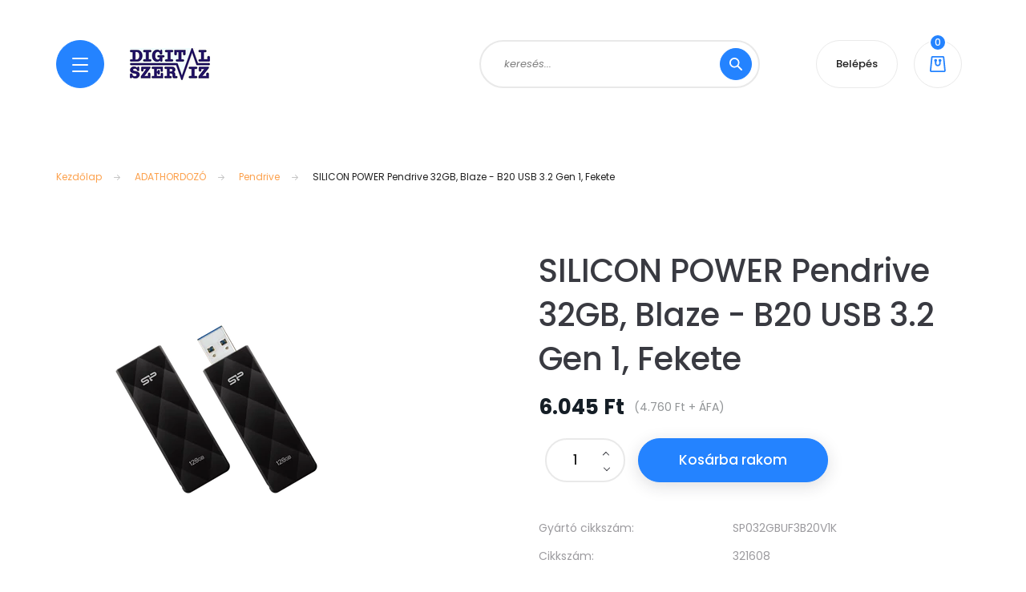

--- FILE ---
content_type: text/html; charset=UTF-8
request_url: https://www.digitalszerviz.hu/silicon_power_pendrive_32gb_blaze_-_b20_usb_32_gen_1_fekete_136580
body_size: 21729
content:
<!DOCTYPE html>
<html lang="hu" dir="ltr">
<head>
    <title>SILICON POWER Pendrive 32GB, Blaze - B20 USB 3.2 Gen 1, Fekete - Pendrive - DIGITÁL SZERVIZ WebShop áruház</title>
    <meta charset="utf-8">
    <meta name="keywords" content="SILICON POWER Pendrive 32GB, Blaze - B20 USB 3.2 Gen 1, Fekete, DIGITÁL SZERVIZ WebShop név">
    <meta name="description" content="SILICON POWER Pendrive 32GB, Blaze - B20 USB 3.2 Gen 1, Fekete a Pendrive kategóriában">
    <meta name="robots" content="index, follow">
    <link rel="image_src" href="https://dusa.cdn.shoprenter.hu/custom/dusa/image/data/product/SILICON_POWER_Pendrive_32GB_Blaze_-_B20_USB_32_Gen_1_Fekete-i1708245.png.webp?lastmod=1768128005.1670585517">
    <meta property="og:title" content="SILICON POWER Pendrive 32GB, Blaze - B20 USB 3.2 Gen 1, Fekete" />
    <meta property="og:type" content="product" />
    <meta property="og:url" content="https://www.digitalszerviz.hu/silicon_power_pendrive_32gb_blaze_-_b20_usb_32_gen_1_fekete_136580" />
    <meta property="og:image" content="https://dusa.cdn.shoprenter.hu/custom/dusa/image/cache/w955h500/product/SILICON_POWER_Pendrive_32GB_Blaze_-_B20_USB_32_Gen_1_Fekete-i1708245.png.webp?lastmod=1768128005.1670585517" />
    <meta property="og:description" content="SILICON POWER Pendrive 32GB, Blaze - B20 USB 3.2 Gen 1, Fekete" />
    <link href="https://dusa.cdn.shoprenter.hu/custom/dusa/image/data/cart.png?lastmod=1472126985.1670585517" rel="icon" />
    <link href="https://dusa.cdn.shoprenter.hu/custom/dusa/image/data/cart.png?lastmod=1472126985.1670585517" rel="apple-touch-icon" />
    <base href="https://www.digitalszerviz.hu:443" />

    <meta name="viewport" content="width=device-width, initial-scale=1, maximum-scale=1, user-scalable=0">
            <link href="https://www.digitalszerviz.hu/silicon_power_pendrive_32gb_blaze_-_b20_usb_32_gen_1_fekete_136580" rel="canonical">
    
            
                <link rel="preconnect" href="https://fonts.googleapis.com">
    <link rel="preconnect" href="https://fonts.gstatic.com" crossorigin>
    <link href="https://fonts.googleapis.com/css2?family=Poppins:ital,wght@0,100;0,200;0,300;0,400;0,500;0,600;0,700;0,800;0,900;1,100;1,200;1,300;1,400;1,500;1,600;1,700;1,800;1,900&display=swap" rel="stylesheet">

            <link rel="stylesheet" href="https://dusa.cdn.shoprenter.hu/web/compiled/css/fancybox2.css?v=1768982352" media="screen">
            <link rel="stylesheet" href="https://dusa.cdn.shoprenter.hu/custom/dusa/catalog/view/theme/lasvegas_global/style/1743439252.1695827804.0.1666360264.css?v=null.1670585517" media="screen">
        <script>
        window.nonProductQuality = 80;
    </script>
    <script src="//ajax.googleapis.com/ajax/libs/jquery/1.10.2/jquery.min.js"></script>
    <script>window.jQuery || document.write('<script src="https://dusa.cdn.shoprenter.hu/catalog/view/javascript/jquery/jquery-1.10.2.min.js?v=1484139539"><\/script>');</script>
    <script type="text/javascript" src="//cdn.jsdelivr.net/npm/slick-carousel@1.8.1/slick/slick.min.js"></script>

            
    

    <!--Header JavaScript codes--><script src="https://dusa.cdn.shoprenter.hu/web/compiled/js/countdown.js?v=1768982351"></script><script src="https://dusa.cdn.shoprenter.hu/web/compiled/js/base.js?v=1768982351"></script><script src="https://dusa.cdn.shoprenter.hu/web/compiled/js/fancybox2.js?v=1768982351"></script><script src="https://dusa.cdn.shoprenter.hu/web/compiled/js/before_starter2_head.js?v=1768982351"></script><script src="https://dusa.cdn.shoprenter.hu/web/compiled/js/before_starter2_productpage.js?v=1768982351"></script><script src="https://dusa.cdn.shoprenter.hu/web/compiled/js/productreview.js?v=1768982351"></script><!--Header jQuery onLoad scripts--><script>window.countdownFormat='%D:%H:%M:%S';var BASEURL='https://www.digitalszerviz.hu';Currency={"symbol_left":"","symbol_right":" Ft","decimal_place":0,"decimal_point":",","thousand_point":".","currency":"HUF","value":1};var ShopRenter=ShopRenter||{};ShopRenter.product={"id":136580,"sku":"321608","currency":"HUF","unitName":"db","price":6045.1999999999998,"name":"SILICON POWER Pendrive 32GB, Blaze - B20 USB 3.2 Gen 1, Fekete","brand":"Silicon power","currentVariant":[],"parent":{"id":136580,"sku":"321608","unitName":"db","price":6045.1999999999998,"name":"SILICON POWER Pendrive 32GB, Blaze - B20 USB 3.2 Gen 1, Fekete"}};$(document).ready(function(){$('.fancybox').fancybox({maxWidth:820,maxHeight:650,afterLoad:function(){wrapCSS=$(this.element).data('fancybox-wrapcss');if(wrapCSS){$('.fancybox-wrap').addClass(wrapCSS);}},helpers:{thumbs:{width:50,height:50}}});$('.fancybox-inline').fancybox({maxWidth:820,maxHeight:650,type:'inline'});});$(window).load(function(){});</script><script src="https://dusa.cdn.shoprenter.hu/web/compiled/js/vue/manifest.bundle.js?v=1768982348"></script><script>var ShopRenter=ShopRenter||{};ShopRenter.onCartUpdate=function(callable){document.addEventListener('cartChanged',callable)};ShopRenter.onItemAdd=function(callable){document.addEventListener('AddToCart',callable)};ShopRenter.onItemDelete=function(callable){document.addEventListener('deleteCart',callable)};ShopRenter.onSearchResultViewed=function(callable){document.addEventListener('AuroraSearchResultViewed',callable)};ShopRenter.onSubscribedForNewsletter=function(callable){document.addEventListener('AuroraSubscribedForNewsletter',callable)};ShopRenter.onCheckoutInitiated=function(callable){document.addEventListener('AuroraCheckoutInitiated',callable)};ShopRenter.onCheckoutShippingInfoAdded=function(callable){document.addEventListener('AuroraCheckoutShippingInfoAdded',callable)};ShopRenter.onCheckoutPaymentInfoAdded=function(callable){document.addEventListener('AuroraCheckoutPaymentInfoAdded',callable)};ShopRenter.onCheckoutOrderConfirmed=function(callable){document.addEventListener('AuroraCheckoutOrderConfirmed',callable)};ShopRenter.onCheckoutOrderPaid=function(callable){document.addEventListener('AuroraOrderPaid',callable)};ShopRenter.onCheckoutOrderPaidUnsuccessful=function(callable){document.addEventListener('AuroraOrderPaidUnsuccessful',callable)};ShopRenter.onProductPageViewed=function(callable){document.addEventListener('AuroraProductPageViewed',callable)};ShopRenter.onMarketingConsentChanged=function(callable){document.addEventListener('AuroraMarketingConsentChanged',callable)};ShopRenter.onCustomerRegistered=function(callable){document.addEventListener('AuroraCustomerRegistered',callable)};ShopRenter.onCustomerLoggedIn=function(callable){document.addEventListener('AuroraCustomerLoggedIn',callable)};ShopRenter.onCustomerUpdated=function(callable){document.addEventListener('AuroraCustomerUpdated',callable)};ShopRenter.onCartPageViewed=function(callable){document.addEventListener('AuroraCartPageViewed',callable)};ShopRenter.customer={"userId":0,"userClientIP":"3.142.186.235","userGroupId":8,"customerGroupTaxMode":"gross","customerGroupPriceMode":"gross_net_tax","email":"","phoneNumber":"","name":{"firstName":"","lastName":""}};ShopRenter.theme={"name":"lasvegas_global","family":"lasvegas","parent":""};ShopRenter.shop={"name":"dusa","locale":"hu","currency":{"code":"HUF","rate":1},"domain":"dusa.myshoprenter.hu"};ShopRenter.page={"route":"product\/product","queryString":"silicon_power_pendrive_32gb_blaze_-_b20_usb_32_gen_1_fekete_136580"};ShopRenter.formSubmit=function(form,callback){callback();};let loadedAsyncScriptCount=0;function asyncScriptLoaded(position){loadedAsyncScriptCount++;if(position==='body'){if(document.querySelectorAll('.async-script-tag').length===loadedAsyncScriptCount){if(/complete|interactive|loaded/.test(document.readyState)){document.dispatchEvent(new CustomEvent('asyncScriptsLoaded',{}));}else{document.addEventListener('DOMContentLoaded',()=>{document.dispatchEvent(new CustomEvent('asyncScriptsLoaded',{}));});}}}}</script><script type="text/javascript"src="https://dusa.cdn.shoprenter.hu/web/compiled/js/vue/customerEventDispatcher.bundle.js?v=1768982348"></script>                
            
            
            
            <script type="text/javascript"src="https://dusa.cdn.shoprenter.hu/web/compiled/js/vue/dataLayer.bundle.js?v=1768982348"></script>
            
            
            
            
    
</head>
<body id="body" class="page-body product-page-body lasvegas_global-body desktop-device-body" role="document">
<script>var bodyComputedStyle=window.getComputedStyle(document.body);ShopRenter.theme.breakpoints={'xs':parseInt(bodyComputedStyle.getPropertyValue('--breakpoint-xs')),'sm':parseInt(bodyComputedStyle.getPropertyValue('--breakpoint-sm')),'md':parseInt(bodyComputedStyle.getPropertyValue('--breakpoint-md')),'lg':parseInt(bodyComputedStyle.getPropertyValue('--breakpoint-lg')),'xl':parseInt(bodyComputedStyle.getPropertyValue('--breakpoint-xl'))}</script><div id="fb-root"></div><script>(function(d,s,id){var js,fjs=d.getElementsByTagName(s)[0];if(d.getElementById(id))return;js=d.createElement(s);js.id=id;js.src="//connect.facebook.net/hu_HU/sdk/xfbml.customerchat.js#xfbml=1&version=v2.12&autoLogAppEvents=1";fjs.parentNode.insertBefore(js,fjs);}(document,"script","facebook-jssdk"));</script>
                    
                <!-- page-wrap -->

                <div class="page-wrap">
                                                <div id="section-header" class="section-wrapper ">
    
    

<header class="sticky-header">
            <div class="container">
            <nav class="navbar header-navbar navbar-expand-lg justify-content-between">
                <div id="js-mobile-navbar" class="mobile-navbar">
                    <button id="js-hamburger-icon" class="btn btn-primary rounded p-0">
                        <div class="hamburger-icon position-relative">
                            <div class="hamburger-icon-line position-absolute line-1"></div>
                            <div class="hamburger-icon-line position-absolute line-2"></div>
                            <div class="hamburger-icon-line position-absolute line-3"></div>
                        </div>
                    </button>
                </div>

                <!-- cached -->
    <a class="navbar-brand" href="/"><img style="border: 0; max-width: 100px;" src="https://dusa.cdn.shoprenter.hu/custom/dusa/image/cache/w100h40m00/logo.png?v=1666361035" title="DIGITÁL SZERVIZ WEB áruház" alt="DIGITÁL SZERVIZ WEB áruház" /></a>
<!-- /cached -->

                                <div class="dropdown search-module d-flex">
                    <div class="input-group rounded-right">
                        <input class="form-control form-control-lg disableAutocomplete rounded-right" type="text" placeholder="keresés..." value=""
                               id="filter_keyword" 
                               onclick="this.value=(this.value==this.defaultValue)?'':this.value;"/>
                        <div class="input-group-append">
                            <button class="btn btn-primary rounded" type="button" onclick="moduleSearch();">
                                <svg width="16" height="16" viewBox="0 0 16 16" fill="currentColor" xmlns="https://www.w3.org/2000/svg">
    <path d="M10.6802 1.82958C8.24076 -0.609861 4.27077 -0.609861 1.82958 1.82958C-0.609861 4.2699 -0.609861 8.24076 1.82958 10.6802C3.01176 11.8624 4.58334 12.5137 6.25533 12.5137C7.62479 12.5137 8.92292 12.0703 9.99842 11.2627L14.4738 15.7381C14.6484 15.9127 14.8772 16 15.1059 16C15.3347 16 15.5634 15.9127 15.7381 15.7381C16.0873 15.3888 16.0873 14.8231 15.7381 14.4738L11.2627 9.99842C12.0703 8.92298 12.5137 7.62479 12.5137 6.25533C12.5137 4.58334 11.8624 3.01176 10.6802 1.82958ZM3.09383 9.41595C1.35112 7.67324 1.35112 4.83741 3.09383 3.09383C3.96519 2.22248 5.11069 1.7868 6.25533 1.7868C7.39996 1.7868 8.5446 2.22248 9.41595 3.09383C10.2602 3.93812 10.7256 5.06093 10.7256 6.25533C10.7256 7.44886 10.2602 8.57166 9.41595 9.41595C8.57166 10.2602 7.44886 10.7256 6.25533 10.7256C5.06093 10.7256 3.93812 10.2602 3.09383 9.41595Z"/>
</svg>

                            </button>
                        </div>
                    </div>

                    <input type="hidden" id="filter_description" value="0"/>
                    <input type="hidden" id="search_shopname" value="dusa"/>
                    <div id="results" class="dropdown-menu search-results"></div>
                </div>

                
                
                <!-- cached -->
    <ul class="nav login-list">
                    <li class="nav-item nav-item-login-button">
                <a class="btn btn-outline-secondary" href="index.php?route=account/login" title="Belépés">
                    Belépés
                </a>
            </li>
            </ul>
<!-- /cached -->
                
                <div id="js-cart">
                    <hx:include src="/_fragment?_path=_format%3Dhtml%26_locale%3Den%26_controller%3Dmodule%252Fcart&amp;_hash=KyrdB%2BcniV2%2FmDXw6Xr9Yylh8%2Bn4jq1hz6iT%2FB8sHRA%3D"></hx:include>
                </div>
            </nav>
        </div>
    </header>


<div id="js-mobile-nav" style="display: none;">
    <span class="close-menu-button-wrapper d-flex justify-content-start justify-content-md-end align-items-center">
        <a class="js-close-menu" href="#">
            <div class="btn d-flex-center">
                <svg width="20" height="17" viewBox="0 0 20 17" fill="currentColor" xmlns="https://www.w3.org/2000/svg">
    <path d="M0.233979 0.357238C0.58898 -0.0658371 1.21974 -0.121021 1.64281 0.233981L19.2618 15.0181C19.6849 15.3731 19.7401 16.0039 19.3851 16.4269C19.0301 16.85 18.3993 16.9052 17.9763 16.5502L0.357236 1.76607C-0.0658387 1.41107 -0.121023 0.780312 0.233979 0.357238Z"/>
    <path d="M19.5196 0.357236C19.1646 -0.065839 18.5338 -0.121023 18.1107 0.233979L0.4917 15.0181C0.0686255 15.3731 0.0134411 16.0039 0.368443 16.4269C0.723445 16.85 1.3542 16.9052 1.77727 16.5502L19.3963 1.76607C19.8194 1.41107 19.8746 0.78031 19.5196 0.357236Z"/>
</svg>

            </div>
        </a>
    </span>
    <ul>

        <li class="d-lg-none">
                            <span class="hamburger-login-box">
                                    <span class="mobile-login-buttons">
                    <span class="mobile-login-buttons-row d-flex justify-content-start">
                        <span class="w-50">
                            <a href="index.php?route=account/login" class="btn btn-primary btn-block">Belépés</a>
                        </span>
                        <span class="w-50">
                            <a href="index.php?route=account/create" class="btn btn-link btn-block">Regisztráció</a>
                        </span>
                    </span>
                </span>
                            </span>
                    </li>
            
    <li>
    <a href="https://www.digitalszerviz.hu/2in1_955">
        2in1
    </a>
            <ul><li>
    <a href="https://www.digitalszerviz.hu/2in1_955/tablet_956">
        Tablet
    </a>
    </li></ul>
    </li><li>
    <a href="https://www.digitalszerviz.hu/adathordozo_930">
        ADATHORDOZÓ
    </a>
            <ul><li>
    <a href="https://www.digitalszerviz.hu/adathordozo_930/memoriakartya_984">
        Memóriakártya
    </a>
    </li><li>
    <a href="https://www.digitalszerviz.hu/adathordozo_930/pendrive_931">
        Pendrive
    </a>
    </li></ul>
    </li><li>
    <a href="https://www.digitalszerviz.hu/auto_id_1167">
        AUTO ID
    </a>
            <ul><li>
    <a href="https://www.digitalszerviz.hu/auto_id_1167/cimkenyomtato_1187">
        Címkenyomtató
    </a>
            <ul><li>
    <a href="https://www.digitalszerviz.hu/auto_id_1167/cimkenyomtato_1187/kiegeszitok_1190">
        Kiegészítők
    </a>
    </li></ul>
    </li><li>
    <a href="https://www.digitalszerviz.hu/auto_id_1167/kiegeszito_1170">
        Kiegészítő
    </a>
            <ul><li>
    <a href="https://www.digitalszerviz.hu/auto_id_1167/kiegeszito_1170/kabel_tap_kiegeszito_1173">
        Kábel, táp, kiegészítő
    </a>
    </li></ul>
    </li></ul>
    </li><li>
    <a href="https://www.digitalszerviz.hu/halozati_eszkoz_892">
        HÁLÓZATI ESZKÖZ
    </a>
            <ul><li>
    <a href="https://www.digitalszerviz.hu/halozati_eszkoz_892/access_point_910">
        Access Point
    </a>
    </li><li>
    <a href="https://www.digitalszerviz.hu/halozati_eszkoz_892/adapter_halozati_csatolokartya_933">
        Adapter, hálózati csatoló(kártya)
    </a>
    </li><li>
    <a href="https://www.digitalszerviz.hu/halozati_eszkoz_892/antenna_966">
        Antenna
    </a>
    </li><li>
    <a href="https://www.digitalszerviz.hu/halozati_eszkoz_892/ip-kamera_964">
        IP-kamera
    </a>
    </li><li>
    <a href="https://www.digitalszerviz.hu/halozati_eszkoz_892/kabel_1044">
        Kábel
    </a>
    </li><li>
    <a href="https://www.digitalszerviz.hu/halozati_eszkoz_892/kiegeszitok_954">
        Kiegészítők
    </a>
    </li><li>
    <a href="https://www.digitalszerviz.hu/halozati_eszkoz_892/konverter_1028">
        Konverter
    </a>
    </li><li>
    <a href="https://www.digitalszerviz.hu/halozati_eszkoz_892/kvm_switch_915">
        KVM switch
    </a>
    </li><li>
    <a href="https://www.digitalszerviz.hu/halozati_eszkoz_892/modem_1065">
        Modem
    </a>
    </li><li>
    <a href="https://www.digitalszerviz.hu/halozati_eszkoz_892/passziv_halozati_eszkoz_982">
        Passzív hálózati eszköz
    </a>
    </li><li>
    <a href="https://www.digitalszerviz.hu/halozati_eszkoz_892/rack_szekreny_940">
        Rack szekrény
    </a>
            <ul><li>
    <a href="https://www.digitalszerviz.hu/halozati_eszkoz_892/rack_szekreny_940/kiegeszitok_941">
        Kiegészítők
    </a>
    </li><li>
    <a href="https://www.digitalszerviz.hu/halozati_eszkoz_892/rack_szekreny_940/rack_szekreny_979">
        Rack szekrény
    </a>
    </li></ul>
    </li><li>
    <a href="https://www.digitalszerviz.hu/halozati_eszkoz_892/range_extender_1011">
        Range Extender
    </a>
    </li><li>
    <a href="https://www.digitalszerviz.hu/halozati_eszkoz_892/router_893">
        Router
    </a>
            <ul><li>
    <a href="https://www.digitalszerviz.hu/halozati_eszkoz_892/router_893/kismeretu_1086">
        Kisméretű router
    </a>
    </li><li>
    <a href="https://www.digitalszerviz.hu/halozati_eszkoz_892/router_893/nagymeretu_1122">
        Nagyméretű router
    </a>
    </li></ul>
    </li><li>
    <a href="https://www.digitalszerviz.hu/halozati_eszkoz_892/switch_913">
        Switch
    </a>
            <ul><li>
    <a href="https://www.digitalszerviz.hu/halozati_eszkoz_892/switch_913/switch_914">
        Switch
    </a>
            <ul><li>
    <a href="https://www.digitalszerviz.hu/halozati_eszkoz_892/switch_913/switch_914/kismeretu_1089">
        Kisméretű switch
    </a>
    </li><li>
    <a href="https://www.digitalszerviz.hu/halozati_eszkoz_892/switch_913/switch_914/nagymeretu_1092">
        Nagyméretű switch
    </a>
    </li></ul>
    </li><li>
    <a href="https://www.digitalszerviz.hu/halozati_eszkoz_892/switch_913/switch_modul_959">
        Switch modul
    </a>
    </li><li>
    <a href="https://www.digitalszerviz.hu/halozati_eszkoz_892/switch_913/switch_sfp_modul_920">
        Switch SFP modul
    </a>
    </li></ul>
    </li><li>
    <a href="https://www.digitalszerviz.hu/halozati_eszkoz_892/szerszam_922">
        Szerszám
    </a>
    </li><li>
    <a href="https://www.digitalszerviz.hu/halozati_eszkoz_892/tuzfal_937">
        Tűzfal
    </a>
    </li><li>
    <a href="https://www.digitalszerviz.hu/halozati_eszkoz_892/voip_992">
        VOIP
    </a>
    </li></ul>
    </li><li>
    <a href="https://www.digitalszerviz.hu/irodatechnika_1144">
        IRODATECHNIKA
    </a>
            <ul><li>
    <a href="https://www.digitalszerviz.hu/irodatechnika_1144/iratmegsemmisito_1191">
        Iratmegsemmisítő
    </a>
    </li><li>
    <a href="https://www.digitalszerviz.hu/irodatechnika_1144/irodabutorok_1147">
        Irodabútorok
    </a>
    </li></ul>
    </li><li>
    <a href="https://www.digitalszerviz.hu/kellekanyag_935">
        KELLÉKANYAG
    </a>
            <ul><li>
    <a href="https://www.digitalszerviz.hu/kellekanyag_935/dob_drum_egyeb_1001">
        Dob, Drum, Egyéb
    </a>
    </li><li>
    <a href="https://www.digitalszerviz.hu/kellekanyag_935/egyeb_kellek_1040">
        Egyéb kellék
    </a>
    </li><li>
    <a href="https://www.digitalszerviz.hu/kellekanyag_935/festekszalag_1010">
        Festékszalag
    </a>
    </li><li>
    <a href="https://www.digitalszerviz.hu/kellekanyag_935/media_936">
        Média
    </a>
            <ul><li>
    <a href="https://www.digitalszerviz.hu/kellekanyag_935/media_936/etikett_folia_1041">
        Etikett, fólia
    </a>
    </li><li>
    <a href="https://www.digitalszerviz.hu/kellekanyag_935/media_936/fenymasolopapir_1039">
        Fénymásolópapír
    </a>
    </li><li>
    <a href="https://www.digitalszerviz.hu/kellekanyag_935/media_936/fotopapir_978">
        Fotópapír
    </a>
    </li><li>
    <a href="https://www.digitalszerviz.hu/kellekanyag_935/media_936/media_nagyformatumu_nyomtatohoz_1019">
        Média nagyformátumú nyomtatóhoz
    </a>
    </li></ul>
    </li><li>
    <a href="https://www.digitalszerviz.hu/kellekanyag_935/tintapatron_965">
        Tintapatron
    </a>
    </li><li>
    <a href="https://www.digitalszerviz.hu/kellekanyag_935/toner_1002">
        Toner
    </a>
    </li></ul>
    </li><li>
    <a href="https://www.digitalszerviz.hu/kiegeszito_tartozek_901">
        KIEGÉSZÍTŐ, TARTOZÉK
    </a>
            <ul><li>
    <a href="https://www.digitalszerviz.hu/kiegeszito_tartozek_901/akkumulator_elem_tolto_932">
        Akkumulátor, elem, töltő
    </a>
    </li><li>
    <a href="https://www.digitalszerviz.hu/kiegeszito_tartozek_901/borond_1067">
        Bőrönd
    </a>
    </li><li>
    <a href="https://www.digitalszerviz.hu/kiegeszito_tartozek_901/dokkolo_port_replikator_917">
        Dokkoló, Port replikátor
    </a>
    </li><li>
    <a href="https://www.digitalszerviz.hu/kiegeszito_tartozek_901/egerpad_csuklotamasz_963">
        Egérpad, csuklótámasz
    </a>
    </li><li>
    <a href="https://www.digitalszerviz.hu/kiegeszito_tartozek_901/egyeb_1083">
        Egyéb
    </a>
    </li><li>
    <a href="https://www.digitalszerviz.hu/kiegeszito_tartozek_901/esernyo_1016">
        Esernyő
    </a>
    </li><li>
    <a href="https://www.digitalszerviz.hu/kiegeszito_tartozek_901/fali-_es_asztali_tarto_konzol_968">
        Fali- és asztali tartó konzol
    </a>
    </li><li>
    <a href="https://www.digitalszerviz.hu/kiegeszito_tartozek_901/gamer_szek_1064">
        Gamer szék
    </a>
    </li><li>
    <a href="https://www.digitalszerviz.hu/kiegeszito_tartozek_901/halozati_adapterac_989">
        Hálózati adapter(AC)
    </a>
    </li><li>
    <a href="https://www.digitalszerviz.hu/kiegeszito_tartozek_901/hatizsak_997">
        Hátizsák
    </a>
    </li><li>
    <a href="https://www.digitalszerviz.hu/kiegeszito_tartozek_901/kabel_902">
        Kábel
    </a>
    </li><li>
    <a href="https://www.digitalszerviz.hu/kiegeszito_tartozek_901/kamera_1020">
        Kamera
    </a>
    </li><li>
    <a href="https://www.digitalszerviz.hu/kiegeszito_tartozek_901/kepernyovedo_folia_monitorszuro_950">
        Képernyővédő fólia, monitorszűrő
    </a>
    </li><li>
    <a href="https://www.digitalszerviz.hu/kiegeszito_tartozek_901/konzol_1031">
        Konzol
    </a>
    </li><li>
    <a href="https://www.digitalszerviz.hu/kiegeszito_tartozek_901/kulso_hdd_haz_mobil_rack_1024">
        Külső HDD ház, mobil rack
    </a>
    </li><li>
    <a href="https://www.digitalszerviz.hu/kiegeszito_tartozek_901/memoriakartya_olvaso_971">
        Memóriakártya olvasó
    </a>
    </li><li>
    <a href="https://www.digitalszerviz.hu/kiegeszito_tartozek_901/modem_1161">
        Modem
    </a>
    </li><li>
    <a href="https://www.digitalszerviz.hu/kiegeszito_tartozek_901/nyomtato_kiegeszito_1068">
        Nyomtató kiegészítő
    </a>
    </li><li>
    <a href="https://www.digitalszerviz.hu/kiegeszito_tartozek_901/penztarca_934">
        Pénztárca
    </a>
    </li><li>
    <a href="https://www.digitalszerviz.hu/kiegeszito_tartozek_901/projektor_izzo_lampa_tartozek_998">
        Projektor izzó, lámpa, tartozék
    </a>
    </li><li>
    <a href="https://www.digitalszerviz.hu/kiegeszito_tartozek_901/rackszekreny_kiegeszitok_1034">
        Rackszekrény kiegészítők
    </a>
    </li><li>
    <a href="https://www.digitalszerviz.hu/kiegeszito_tartozek_901/taska_908">
        Táska
    </a>
    </li><li>
    <a href="https://www.digitalszerviz.hu/kiegeszito_tartozek_901/taviranyito_1030">
        Távirányító
    </a>
    </li><li>
    <a href="https://www.digitalszerviz.hu/kiegeszito_tartozek_901/telefon_1154">
        Telefon
    </a>
    </li><li>
    <a href="https://www.digitalszerviz.hu/kiegeszito_tartozek_901/tisztitoszerek_995">
        Tisztítószerek
    </a>
    </li><li>
    <a href="https://www.digitalszerviz.hu/kiegeszito_tartozek_901/tok_sleeve_1022">
        Tok, sleeve
    </a>
    </li><li>
    <a href="https://www.digitalszerviz.hu/kiegeszito_tartozek_901/toll_tablet_digitalizalotabla_993">
        Toll (tablet, digitalizálótábla)
    </a>
    </li><li>
    <a href="https://www.digitalszerviz.hu/kiegeszito_tartozek_901/tulfeszultseg_vedo_1021">
        Túlfeszültség védő
    </a>
    </li><li>
    <a href="https://www.digitalszerviz.hu/kiegeszito_tartozek_901/usb_hub_970">
        USB HUB
    </a>
    </li><li>
    <a href="https://www.digitalszerviz.hu/kiegeszito_tartozek_901/zarak_1046">
        Zárak
    </a>
    </li></ul>
    </li><li>
    <a href="https://www.digitalszerviz.hu/komponens_898">
        KOMPONENS
    </a>
            <ul><li>
    <a href="https://www.digitalszerviz.hu/komponens_898/alaplap_960">
        Alaplap
    </a>
            <ul><li>
    <a href="https://www.digitalszerviz.hu/komponens_898/alaplap_960/asztali_961">
        Asztali
    </a>
    </li><li>
    <a href="https://www.digitalszerviz.hu/komponens_898/alaplap_960/szerver_1070">
        Szerver
    </a>
    </li></ul>
    </li><li>
    <a href="https://www.digitalszerviz.hu/komponens_898/bluetooth_adapter_1025">
        Bluetooth adapter
    </a>
    </li><li>
    <a href="https://www.digitalszerviz.hu/komponens_898/bovito-_es_vezerlokartya_976">
        Bővítő- és vezérlőkártya
    </a>
            <ul><li>
    <a href="https://www.digitalszerviz.hu/komponens_898/bovito-_es_vezerlokartya_976/szerver_977">
        Szerver
    </a>
    </li></ul>
    </li><li>
    <a href="https://www.digitalszerviz.hu/komponens_898/hangkartya_1023">
        Hangkártya
    </a>
    </li><li>
    <a href="https://www.digitalszerviz.hu/komponens_898/haz_938">
        Ház
    </a>
    </li><li>
    <a href="https://www.digitalszerviz.hu/komponens_898/hutes_985">
        Hűtés
    </a>
            <ul><li>
    <a href="https://www.digitalszerviz.hu/komponens_898/hutes_985/szerver_1043">
        Szerver
    </a>
    </li></ul>
    </li><li>
    <a href="https://www.digitalszerviz.hu/komponens_898/kiegeszitok_969">
        Kiegészítők
    </a>
    </li><li>
    <a href="https://www.digitalszerviz.hu/komponens_898/memoria_923">
        Memória
    </a>
            <ul><li>
    <a href="https://www.digitalszerviz.hu/komponens_898/memoria_923/asztali_924">
        Asztali
    </a>
    </li><li>
    <a href="https://www.digitalszerviz.hu/komponens_898/memoria_923/notebook_983">
        Notebook
    </a>
    </li><li>
    <a href="https://www.digitalszerviz.hu/komponens_898/memoria_923/szerver_945">
        Szerver
    </a>
    </li></ul>
    </li><li>
    <a href="https://www.digitalszerviz.hu/komponens_898/merevlemez_899">
        Merevlemez
    </a>
            <ul><li>
    <a href="https://www.digitalszerviz.hu/komponens_898/merevlemez_899/belso_900">
        Belső
    </a>
    </li><li>
    <a href="https://www.digitalszerviz.hu/komponens_898/merevlemez_899/kulso_958">
        Külső
    </a>
    </li><li>
    <a href="https://www.digitalszerviz.hu/komponens_898/merevlemez_899/szerver_storage_949">
        Szerver, Storage
    </a>
    </li></ul>
    </li><li>
    <a href="https://www.digitalszerviz.hu/komponens_898/optikai_meghajto_986">
        Optikai meghajtó
    </a>
            <ul><li>
    <a href="https://www.digitalszerviz.hu/komponens_898/optikai_meghajto_986/belso_1038">
        Belső
    </a>
    </li><li>
    <a href="https://www.digitalszerviz.hu/komponens_898/optikai_meghajto_986/kulso_987">
        Külső
    </a>
    </li></ul>
    </li><li>
    <a href="https://www.digitalszerviz.hu/komponens_898/processzor_943">
        Processzor
    </a>
            <ul><li>
    <a href="https://www.digitalszerviz.hu/komponens_898/processzor_943/asztali_953">
        Asztali
    </a>
    </li><li>
    <a href="https://www.digitalszerviz.hu/komponens_898/processzor_943/szerver_944">
        Szerver
    </a>
    </li></ul>
    </li><li>
    <a href="https://www.digitalszerviz.hu/komponens_898/raid_vezerlo_975">
        RAID vezérlő
    </a>
    </li><li>
    <a href="https://www.digitalszerviz.hu/komponens_898/ssd_952">
        SSD
    </a>
            <ul><li>
    <a href="https://www.digitalszerviz.hu/komponens_898/ssd_952/szerver_storage_994">
        Szerver, Storage
    </a>
    </li></ul>
    </li><li>
    <a href="https://www.digitalszerviz.hu/komponens_898/tapegyseg_909">
        Tápegység
    </a>
    </li><li>
    <a href="https://www.digitalszerviz.hu/komponens_898/tv_tuner_999">
        TV tuner
    </a>
    </li><li>
    <a href="https://www.digitalszerviz.hu/komponens_898/videokartya_926">
        Videókártya
    </a>
    </li></ul>
    </li><li>
    <a href="https://www.digitalszerviz.hu/mobil_okosora_905">
        MOBIL, OKOSÓRA
    </a>
            <ul><li>
    <a href="https://www.digitalszerviz.hu/mobil_okosora_905/folia_1026">
        Fólia
    </a>
    </li><li>
    <a href="https://www.digitalszerviz.hu/mobil_okosora_905/kiegeszitok_929">
        Kiegészítők
    </a>
    </li><li>
    <a href="https://www.digitalszerviz.hu/mobil_okosora_905/kulso_akku_967">
        Külső akku
    </a>
    </li><li>
    <a href="https://www.digitalszerviz.hu/mobil_okosora_905/mobiltelefon_906">
        Mobiltelefon
    </a>
    </li><li>
    <a href="https://www.digitalszerviz.hu/mobil_okosora_905/okosora_925">
        Okosóra
    </a>
    </li><li>
    <a href="https://www.digitalszerviz.hu/mobil_okosora_905/tok_1006">
        Tok
    </a>
    </li></ul>
    </li><li>
    <a href="https://www.digitalszerviz.hu/notebook_890">
        NOTEBOOK
    </a>
            <ul><li>
    <a href="https://www.digitalszerviz.hu/notebook_890/kiegeszitok_919">
        Kiegészítők
    </a>
    </li><li>
    <a href="https://www.digitalszerviz.hu/notebook_890/notebook_921">
        Notebook
    </a>
    </li><li>
    <a href="https://www.digitalszerviz.hu/notebook_890/taska_891">
        Táska
    </a>
    </li></ul>
    </li><li>
    <a href="https://www.digitalszerviz.hu/okos_otthon_1123">
        OKOS OTTHON
    </a>
            <ul><li>
    <a href="https://www.digitalszerviz.hu/okos_otthon_1123/biztonsagi_kamera_tavfelugyelet_1126">
        Biztonsági kamera, távfelügyelet
    </a>
    </li></ul>
    </li><li>
    <a href="https://www.digitalszerviz.hu/penztargepek_1073">
        Pénztárgépek
    </a>
    </li><li>
    <a href="https://www.digitalszerviz.hu/periferia_888">
        PERIFÉRIA
    </a>
            <ul><li>
    <a href="https://www.digitalszerviz.hu/periferia_888/billentyuzet_903">
        Billentyűzet
    </a>
            <ul><li>
    <a href="https://www.digitalszerviz.hu/periferia_888/billentyuzet_903/tok_1047">
        Tok
    </a>
    </li></ul>
    </li><li>
    <a href="https://www.digitalszerviz.hu/periferia_888/billentyuzet_and_eger_957">
        Billentyűzet & Egér
    </a>
    </li><li>
    <a href="https://www.digitalszerviz.hu/periferia_888/digitalizalo_eszkoz_1012">
        Digitalizáló eszköz
    </a>
    </li><li>
    <a href="https://www.digitalszerviz.hu/periferia_888/e-book_olvaso_1048">
        E-book olvasó
    </a>
    </li><li>
    <a href="https://www.digitalszerviz.hu/periferia_888/eger_904">
        Egér
    </a>
    </li><li>
    <a href="https://www.digitalszerviz.hu/periferia_888/fejhallgato_and_mikrofon_headset_fullhallgato_907">
        Fejhallgató & Mikrofon, Headset, Füllhallgató
    </a>
    </li><li>
    <a href="https://www.digitalszerviz.hu/periferia_888/hangszoro_889">
        Hangszóró
    </a>
    </li><li>
    <a href="https://www.digitalszerviz.hu/periferia_888/jatekvezerlo_996">
        Játékvezérlő
    </a>
            <ul><li>
    <a href="https://www.digitalszerviz.hu/periferia_888/jatekvezerlo_996/konzol_vezerlo_1129">
        Konzol vezérlő
    </a>
    </li><li>
    <a href="https://www.digitalszerviz.hu/periferia_888/jatekvezerlo_996/pc-s_vezerlo_1005">
        PC-s vezérlő
    </a>
    </li></ul>
    </li><li>
    <a href="https://www.digitalszerviz.hu/periferia_888/monitor_894">
        Monitor
    </a>
            <ul><li>
    <a href="https://www.digitalszerviz.hu/periferia_888/monitor_894/lcd_1033">
        LCD
    </a>
    </li></ul>
    </li><li>
    <a href="https://www.digitalszerviz.hu/periferia_888/nyomtato_masolo_mfp_990">
        Nyomtató, másoló, MFP
    </a>
            <ul><li>
    <a href="https://www.digitalszerviz.hu/periferia_888/nyomtato_masolo_mfp_990/blokknyomtato_1042">
        Blokknyomtató
    </a>
    </li><li>
    <a href="https://www.digitalszerviz.hu/periferia_888/nyomtato_masolo_mfp_990/hoszublimacios_nyomtato_1018">
        Hőszublimációs nyomtató
    </a>
    </li><li>
    <a href="https://www.digitalszerviz.hu/periferia_888/nyomtato_masolo_mfp_990/kiegeszitok_1003">
        Kiegészítők
    </a>
    </li><li>
    <a href="https://www.digitalszerviz.hu/periferia_888/nyomtato_masolo_mfp_990/lezernyomtato_1004">
        Lézernyomtató
    </a>
            <ul><li>
    <a href="https://www.digitalszerviz.hu/periferia_888/nyomtato_masolo_mfp_990/lezernyomtato_1004/kismeretu_1107">
        Kisméretű lézernyomtató
    </a>
    </li><li>
    <a href="https://www.digitalszerviz.hu/periferia_888/nyomtato_masolo_mfp_990/lezernyomtato_1004/nagymeretu_1098">
        Nagyméretű lézernyomtató
    </a>
    </li></ul>
    </li><li>
    <a href="https://www.digitalszerviz.hu/periferia_888/nyomtato_masolo_mfp_990/matrix_nyomtato_1035">
        Mátrix nyomtató
    </a>
            <ul><li>
    <a href="https://www.digitalszerviz.hu/periferia_888/nyomtato_masolo_mfp_990/matrix_nyomtato_1035/kismeretu_1116">
        Kisméretű
    </a>
    </li><li>
    <a href="https://www.digitalszerviz.hu/periferia_888/nyomtato_masolo_mfp_990/matrix_nyomtato_1035/nagymeretu_1118">
        Nagyméretű
    </a>
    </li></ul>
    </li><li>
    <a href="https://www.digitalszerviz.hu/periferia_888/nyomtato_masolo_mfp_990/nagyformatumu_nyomtato_1009">
        Nagyformátumú nyomtató
    </a>
    </li><li>
    <a href="https://www.digitalszerviz.hu/periferia_888/nyomtato_masolo_mfp_990/tintasugaras_nyomtato_991">
        Tintasugaras nyomtató
    </a>
            <ul><li>
    <a href="https://www.digitalszerviz.hu/periferia_888/nyomtato_masolo_mfp_990/tintasugaras_nyomtato_991/kismeretu_1104">
        Kisméretű tintasugaras nyomtató
    </a>
    </li><li>
    <a href="https://www.digitalszerviz.hu/periferia_888/nyomtato_masolo_mfp_990/tintasugaras_nyomtato_991/nagymeretu_1095">
        Nagyméretű tintasugaras nyomtató
    </a>
    </li></ul>
    </li></ul>
    </li><li>
    <a href="https://www.digitalszerviz.hu/periferia_888/szkenner_1000">
        Szkenner
    </a>
            <ul><li>
    <a href="https://www.digitalszerviz.hu/periferia_888/szkenner_1000/kismeretu_1110">
        Kisméretű szkenner
    </a>
    </li><li>
    <a href="https://www.digitalszerviz.hu/periferia_888/szkenner_1000/nagymeretu_1121">
        Nagyméretű
    </a>
    </li></ul>
    </li><li>
    <a href="https://www.digitalszerviz.hu/periferia_888/szunetmentes_tapegyseg_980">
        Szünetmentes tápegység
    </a>
            <ul><li>
    <a href="https://www.digitalszerviz.hu/periferia_888/szunetmentes_tapegyseg_980/kiegeszitok_1027">
        Kiegészítők
    </a>
    </li><li>
    <a href="https://www.digitalszerviz.hu/periferia_888/szunetmentes_tapegyseg_980/tapegyseg_981">
        Tápegység
    </a>
    </li></ul>
    </li><li>
    <a href="https://www.digitalszerviz.hu/periferia_888/vonalkod_olvaso_1029">
        Vonalkód olvasó
    </a>
    </li><li>
    <a href="https://www.digitalszerviz.hu/periferia_888/webkamera_916">
        Webkamera
    </a>
    </li></ul>
    </li><li>
    <a href="https://www.digitalszerviz.hu/szabadido_es_sport_947">
        SZABADIDŐ ÉS SPORT
    </a>
            <ul><li>
    <a href="https://www.digitalszerviz.hu/szabadido_es_sport_947/borond_es_utazotaska_948">
        Bőrönd és utazótáska
    </a>
            <ul><li>
    <a href="https://www.digitalszerviz.hu/szabadido_es_sport_947/borond_es_utazotaska_948/borondhuzat_1014">
        Bőröndhuzat
    </a>
    </li><li>
    <a href="https://www.digitalszerviz.hu/szabadido_es_sport_947/borond_es_utazotaska_948/utazasi_kiegeszito_1015">
        Utazási kiegészítő
    </a>
    </li><li>
    <a href="https://www.digitalszerviz.hu/szabadido_es_sport_947/borond_es_utazotaska_948/utazasi_kiegeszito_1080">
        Utazási kiegészítő
    </a>
    </li></ul>
    </li><li>
    <a href="https://www.digitalszerviz.hu/szabadido_es_sport_947/elektromos_jarmuvek_972">
        Elektromos járművek
    </a>
            <ul><li>
    <a href="https://www.digitalszerviz.hu/szabadido_es_sport_947/elektromos_jarmuvek_972/ebike_973">
        eBike
    </a>
    </li><li>
    <a href="https://www.digitalszerviz.hu/szabadido_es_sport_947/elektromos_jarmuvek_972/eroller_974">
        eRoller
    </a>
    </li><li>
    <a href="https://www.digitalszerviz.hu/szabadido_es_sport_947/elektromos_jarmuvek_972/kiegeszitok_1049">
        Kiegészítők
    </a>
    </li></ul>
    </li><li>
    <a href="https://www.digitalszerviz.hu/szabadido_es_sport_947/kozmetikai_taska_retikul_988">
        Kozmetikai táska (retikül)
    </a>
    </li></ul>
    </li><li>
    <a href="https://www.digitalszerviz.hu/szamitogep_911">
        SZÁMÍTÓGÉP
    </a>
            <ul><li>
    <a href="https://www.digitalszerviz.hu/szamitogep_911/all_in_one_szamitogep_912">
        All in One számítógép
    </a>
    </li><li>
    <a href="https://www.digitalszerviz.hu/szamitogep_911/asztali_szamitogep_942">
        Asztali számítógép
    </a>
    </li><li>
    <a href="https://www.digitalszerviz.hu/szamitogep_911/barebone_pc_946">
        Barebone PC
    </a>
    </li><li>
    <a href="https://www.digitalszerviz.hu/szamitogep_911/kiegeszitok_918">
        Kiegészítők
    </a>
    </li><li>
    <a href="https://www.digitalszerviz.hu/szamitogep_911/vekony_kliens_1032">
        Vékony kliens
    </a>
    </li></ul>
    </li><li>
    <a href="https://www.digitalszerviz.hu/szerver_1050">
        SZERVER
    </a>
            <ul><li>
    <a href="https://www.digitalszerviz.hu/szerver_1050/rack_1051">
        Rack
    </a>
    </li><li>
    <a href="https://www.digitalszerviz.hu/szerver_1050/torony_1052">
        Torony
    </a>
    </li></ul>
    </li><li>
    <a href="https://www.digitalszerviz.hu/szerviz_alkatresz_1136">
        SZERVIZ ALKATRÉSZ
    </a>
            <ul><li>
    <a href="https://www.digitalszerviz.hu/szerviz_alkatresz_1136/av_technika_1139">
        AV technika
    </a>
            <ul><li>
    <a href="https://www.digitalszerviz.hu/szerviz_alkatresz_1136/av_technika_1139/allvany_konzol_1142">
        Állvány, konzol
    </a>
    </li><li>
    <a href="https://www.digitalszerviz.hu/szerviz_alkatresz_1136/av_technika_1139/mikrofon_1176">
        Mikrofon
    </a>
    </li></ul>
    </li><li>
    <a href="https://www.digitalszerviz.hu/szerviz_alkatresz_1136/ssd_1148">
        SSD
    </a>
            <ul><li>
    <a href="https://www.digitalszerviz.hu/szerviz_alkatresz_1136/ssd_1148/server_ssd_1151">
        Server SSD
    </a>
    </li></ul>
    </li></ul>
    </li><li>
    <a href="https://www.digitalszerviz.hu/szoftver_1059">
        SZOFTVER
    </a>
            <ul><li>
    <a href="https://www.digitalszerviz.hu/szoftver_1059/email_vedelem_1062">
        Email védelem
    </a>
    </li><li>
    <a href="https://www.digitalszerviz.hu/szoftver_1059/irodai_szoftver_1063">
        Irodai szoftver
    </a>
    </li><li>
    <a href="https://www.digitalszerviz.hu/szoftver_1059/operacios_rendszer_1060">
        Operációs rendszer
    </a>
            <ul><li>
    <a href="https://www.digitalszerviz.hu/szoftver_1059/operacios_rendszer_1060/kliens_1061">
        Kliens
    </a>
    </li></ul>
    </li></ul>
    </li><li>
    <a href="https://www.digitalszerviz.hu/szolartechnika_1178">
        SZOLÁRTECHNIKA
    </a>
            <ul><li>
    <a href="https://www.digitalszerviz.hu/szolartechnika_1178/tartoszerkezet_1181">
        Tartószerkezet
    </a>
    </li></ul>
    </li><li>
    <a href="https://www.digitalszerviz.hu/szolgaltatas_1132">
        SZOLGÁLTATÁS
    </a>
            <ul><li>
    <a href="https://www.digitalszerviz.hu/szolgaltatas_1132/garancia_kiterjesztes_elektronikus_licenc_1135">
        Garancia kiterjesztés, elektronikus licenc
    </a>
    </li></ul>
    </li><li>
    <a href="https://www.digitalszerviz.hu/szorakoztato_elektronika_895">
        SZÓRAKOZTATÓ ELEKTRONIKA
    </a>
            <ul><li>
    <a href="https://www.digitalszerviz.hu/szorakoztato_elektronika_895/digitalis_kepkeret_1045">
        Digitális képkeret
    </a>
    </li><li>
    <a href="https://www.digitalszerviz.hu/szorakoztato_elektronika_895/dron_1036">
        Drón
    </a>
            <ul><li>
    <a href="https://www.digitalszerviz.hu/szorakoztato_elektronika_895/dron_1036/dron_1037">
        Drón
    </a>
    </li><li>
    <a href="https://www.digitalszerviz.hu/szorakoztato_elektronika_895/dron_1036/kiegeszitok_1076">
        Kiegészítők
    </a>
    </li></ul>
    </li><li>
    <a href="https://www.digitalszerviz.hu/szorakoztato_elektronika_895/fenykepezogep_1155">
        Fényképezőgép
    </a>
            <ul><li>
    <a href="https://www.digitalszerviz.hu/szorakoztato_elektronika_895/fenykepezogep_1155/fenykepezogep_1158">
        Fényképezőgép
    </a>
    </li></ul>
    </li><li>
    <a href="https://www.digitalszerviz.hu/szorakoztato_elektronika_895/videokamera_1077">
        Kamera
    </a>
            <ul><li>
    <a href="https://www.digitalszerviz.hu/szorakoztato_elektronika_895/videokamera_1077/akcio_kamera_1164">
        Akció kamera
    </a>
    </li><li>
    <a href="https://www.digitalszerviz.hu/szorakoztato_elektronika_895/videokamera_1077/akciokamera_kiegeszitok_1184">
        Akciókamera kiegészítők
    </a>
    </li><li>
    <a href="https://www.digitalszerviz.hu/szorakoztato_elektronika_895/videokamera_1077/akciokamera_kiegeszitok_1166">
        Biztonsági kamera, távfelügyelet
    </a>
    </li></ul>
    </li><li>
    <a href="https://www.digitalszerviz.hu/szorakoztato_elektronika_895/konzol_927">
        Konzol
    </a>
            <ul><li>
    <a href="https://www.digitalszerviz.hu/szorakoztato_elektronika_895/konzol_927/kiegeszitok_928">
        Kiegészítők
    </a>
    </li><li>
    <a href="https://www.digitalszerviz.hu/szorakoztato_elektronika_895/konzol_927/konzol_939">
        Konzol
    </a>
    </li></ul>
    </li><li>
    <a href="https://www.digitalszerviz.hu/szorakoztato_elektronika_895/multimedia_player_1007">
        Multimédia player
    </a>
    </li><li>
    <a href="https://www.digitalszerviz.hu/szorakoztato_elektronika_895/televizio_896">
        Televízió
    </a>
            <ul><li>
    <a href="https://www.digitalszerviz.hu/szorakoztato_elektronika_895/televizio_896/tv_897">
        TV
    </a>
    </li></ul>
    </li></ul>
    </li><li>
    <a href="https://www.digitalszerviz.hu/vilagitastechnika_1013">
        VILÁGÍTÁSTECHNIKA
    </a>
    </li><li>
    <a href="https://www.digitalszerviz.hu/vizualtechnika_1053">
        VIZUÁLTECHNIKA
    </a>
            <ul><li>
    <a href="https://www.digitalszerviz.hu/vizualtechnika_1053/fali-_es_asztali_tarto_konzol_1054">
        Fali- és asztali tartó konzol
    </a>
    </li><li>
    <a href="https://www.digitalszerviz.hu/vizualtechnika_1053/kijelzo_1055">
        Kijelző
    </a>
    </li><li>
    <a href="https://www.digitalszerviz.hu/vizualtechnika_1053/lfd_1192">
        LFD
    </a>
    </li><li>
    <a href="https://www.digitalszerviz.hu/vizualtechnika_1053/projektor_1056">
        Projektor
    </a>
            <ul><li>
    <a href="https://www.digitalszerviz.hu/vizualtechnika_1053/projektor_1056/projektor_1057">
        Projektor
    </a>
            <ul><li>
    <a href="https://www.digitalszerviz.hu/vizualtechnika_1053/projektor_1056/projektor_1057/kismeretu_1101">
        Kisméretű projektor
    </a>
    </li><li>
    <a href="https://www.digitalszerviz.hu/vizualtechnika_1053/projektor_1056/projektor_1057/nagymeretu_1113">
        Nagyméretű projektor
    </a>
    </li></ul>
    </li></ul>
    </li><li>
    <a href="https://www.digitalszerviz.hu/vizualtechnika_1053/vaszon_1058">
        Vászon
    </a>
    </li></ul>
    </li>

    <!-- cached -->
            <li class="nav-item">
            <a class="nav-link" href="https://www.digitalszerviz.hu"
                target="_self"
                                title="Főoldal"
            >
                Főoldal
            </a>
                    </li>
            <li class="nav-item">
            <a class="nav-link" href="https://www.digitalszerviz.hu/vasarlasi_feltetelek_5"
                target="_self"
                                title="Vásárlási feltételek"
            >
                Vásárlási feltételek
            </a>
                    </li>
            <li class="nav-item">
            <a class="nav-link" href="https://www.digitalszerviz.hu/index.php?route=information/contact"
                target="_self"
                                title="Kapcsolat"
            >
                Kapcsolat
            </a>
                    </li>
    <!-- /cached -->
        <li class="hamburger-selects-wrapper">
            <span class="d-flex align-items-center">
                
                
            </span>
        </li>
            <li class="hamburger-contacts-wrapper">
            <span class="d-flex flex-wrap align-items-center">
                <a class="hamburger-phone hamburger-contacts-link" href="tel:36209416190">36209416190</a>
                <a class="hamburger-contacts-link" href="mailto:info@digitalszerviz.hu">info@digitalszerviz.hu</a>
            </span>
        </li>
        </ul>
</div>

<script src="https://cdnjs.cloudflare.com/ajax/libs/jQuery.mmenu/8.5.8/mmenu.min.js"></script>
<link rel="stylesheet" href="https://cdnjs.cloudflare.com/ajax/libs/jQuery.mmenu/8.5.8/mmenu.min.css"/>
<script>
    document.addEventListener("DOMContentLoaded", () => {
        //Mmenu initialize
        const menu = new Mmenu("#js-mobile-nav", {
            slidingSubmenus: true,
            navbar: {
                title: " "
            },
            "counters": true,
            "extensions": [
                                                "pagedim-black",
                "position-front"
            ]
        });
        const api = menu.API;

        //Hamburger menu click event
        document.querySelector("#js-hamburger-icon").addEventListener(
            "click", (evnt) => {
                evnt.preventDefault();
                api.open();
            }
        );

        document.querySelector(".js-close-menu").addEventListener(
            "click", (evnt) => {
                evnt.preventDefault();
                api.close();
            }
        );
    });
</script>

<style>
    #js-mobile-nav.mm-menu_opened {
        display: block !important;
    }
    .mm-menu {
        --mm-listitem-size: 50px;
        --mm-color-button: #212121;
        --mm-color-text-dimmed:#212121;
    }

    .mm-counter {
        width: 20px;
    }

    #js-mobile-nav {
        font-size: 0.9375rem;
        font-weight: 500;
    }
</style>

</div>
                            
            <main class="has-sticky">
                                    <div id="section-announcement_bar_lasvegas" class="section-wrapper ">
    
    


</div>
                                        
    
    <div class="container">
                <nav aria-label="breadcrumb">
        <ol class="breadcrumb" itemscope itemtype="https://schema.org/BreadcrumbList">
                            <li class="breadcrumb-item"  itemprop="itemListElement" itemscope itemtype="https://schema.org/ListItem">
                                            <a itemprop="item" href="https://www.digitalszerviz.hu">
                            <span itemprop="name">Kezdőlap</span>
                        </a>
                    
                    <meta itemprop="position" content="1" />
                </li>
                            <li class="breadcrumb-item"  itemprop="itemListElement" itemscope itemtype="https://schema.org/ListItem">
                                            <a itemprop="item" href="https://www.digitalszerviz.hu/adathordozo_930">
                            <span itemprop="name">ADATHORDOZÓ</span>
                        </a>
                    
                    <meta itemprop="position" content="2" />
                </li>
                            <li class="breadcrumb-item"  itemprop="itemListElement" itemscope itemtype="https://schema.org/ListItem">
                                            <a itemprop="item" href="https://www.digitalszerviz.hu/adathordozo_930/pendrive_931">
                            <span itemprop="name">Pendrive</span>
                        </a>
                    
                    <meta itemprop="position" content="3" />
                </li>
                            <li class="breadcrumb-item active" aria-current="page" itemprop="itemListElement" itemscope itemtype="https://schema.org/ListItem">
                                            <span itemprop="name">SILICON POWER Pendrive 32GB, Blaze - B20 USB 3.2 Gen 1, Fekete</span>
                    
                    <meta itemprop="position" content="4" />
                </li>
                    </ol>
    </nav>


        <div class="row">
            <section class="col one-column-content">
                <div class="flypage" itemscope itemtype="//schema.org/Product">
                                            <div class="page-head">
                                                    </div>
                    
                                            <div class="page-body">
                                <section class="product-page-top">
        <form action="https://www.digitalszerviz.hu/index.php?route=checkout/cart" method="post" enctype="multipart/form-data" id="product">
                            <div class="product-sticky-wrapper sticky-head">
    <div class="container">
        <div class="row">
            <div class="product-sticky-image">
                <img
                    src="https://dusa.cdn.shoprenter.hu/custom/dusa/image/data/product/SILICON_POWER_Pendrive_32GB_Blaze_-_B20_USB_32_Gen_1_Fekete-i1708245.png.webp?lastmod=1768128005.1670585517"
                    width="400"
                    height="400"
                    alt="SILICON POWER Pendrive 32GB, Blaze - B20 USB 3.2 Gen 1, Fekete"
                    loading="lazy"
                />
            </div>
            <div class="product-sticky-name-and-links d-flex flex-column justify-content-center align-items-start">
                <div class="product-sticky-name">
                    SILICON POWER Pendrive 32GB, Blaze - B20 USB 3.2 Gen 1, Fekete
                </div>
            </div>
                            <div class="product-page-right-box product-page-price-wrapper" itemprop="offers" itemscope itemtype="//schema.org/Offer">
        <div class="product-page-price-line">
        <div class="product-page-price-line-wrapper">
                        <span class="product-price product-page-price">6.045 Ft</span>
                            <span class="postfix"> (4.760 Ft + ÁFA)</span>
                    </div>
                <meta itemprop="price" content="6045"/>
        <meta itemprop="priceValidUntil" content="2027-01-21"/>
        <meta itemprop="pricecurrency" content="HUF"/>
        <meta itemprop="category" content="Pendrive"/>
        <link itemprop="url" href="https://www.digitalszerviz.hu/silicon_power_pendrive_32gb_blaze_-_b20_usb_32_gen_1_fekete_136580"/>
        <link itemprop="availability" href="http://schema.org/OutOfStock"/>
    </div>
        </div>
                        <div class="product-addtocart">
    <div class="product-addtocart-wrapper">
        <div class="product_table_quantity"><span class="quantity-text">Menny.:</span><input class="quantity_to_cart quantity-to-cart" type="number" min="1" step="1" name="quantity" aria-label="quantity input"value="1"/></div><div class="product_table_addtocartbtn"><a rel="nofollow, noindex" href="https://www.digitalszerviz.hu/index.php?route=checkout/cart&product_id=136580&quantity=1" data-product-id="136580" data-name="SILICON POWER Pendrive 32GB, Blaze - B20 USB 3.2 Gen 1, Fekete" data-price="6045.2" data-quantity-name="db" data-price-without-currency="6045.20" data-currency="HUF" data-product-sku="321608" data-brand="Silicon power" id="add_to_cart" class="button btn btn-primary button-add-to-cart"><span>Kosárba rakom</span></a></div>
        <div>
            <input type="hidden" name="product_id" value="136580"/>
            <input type="hidden" name="product_collaterals" value=""/>
            <input type="hidden" name="product_addons" value=""/>
            <input type="hidden" name="redirect" value="https://www.digitalszerviz.hu/index.php?route=product/product&amp;product_id=136580"/>
                    </div>
    </div>
    <div class="text-minimum-wrapper small text-muted">
                    </div>
</div>
<script>
    if ($('.notify-request').length) {
        $('#body').on('keyup keypress', '.quantity_to_cart.quantity-to-cart', function (e) {
            if (e.which === 13) {
                return false;
            }
        });
    }

    $(function () {
        $(window).on('beforeunload', function () {
            $('a.button-add-to-cart:not(.disabled)').removeAttr('href').addClass('disabled button-disabled');
        });
    });
</script>
    <script>
        (function () {
            var clicked = false;
            var loadingClass = 'cart-loading';

            $('#add_to_cart').click(function clickFixed(event) {
                if (clicked === true) {
                    return false;
                }

                if (window.AjaxCart === undefined) {
                    var $this = $(this);
                    clicked = true;
                    $this.addClass(loadingClass);
                    event.preventDefault();

                    $(document).on('cart#listener-ready', function () {
                        clicked = false;
                        event.target.click();
                        $this.removeClass(loadingClass);
                    });
                }
            });
        })();
    </script>

                    </div>
    </div>
</div>

<script>
(function () {
    document.addEventListener('DOMContentLoaded', function () {
        var scrolling = false;
        var getElementRectangle = function(selector) {
            if(document.querySelector(selector)) {
                return document.querySelector(selector).getBoundingClientRect();
            }
            return false;
        };
        document.addEventListener("scroll", function() {
            scrolling = true;
        });

        setInterval(function () {
            if (scrolling) {
                scrolling = false;
                var productChildrenTable = getElementRectangle('#product-children-table');
                var productContentColumns = getElementRectangle('.product-content-columns');
                var productCartBox = getElementRectangle('.product-cart-box');

                var showStickyBy = false;
                if (productContentColumns) {
                    showStickyBy = productContentColumns.bottom;
                }

                if (productCartBox) {
                    showStickyBy = productCartBox.bottom;
                }

                if (productChildrenTable) {
                    showStickyBy = productChildrenTable.top;
                }

                var PRODUCT_STICKY_DISPLAY = 'sticky-active';
                var stickyClassList = document.querySelector('.product-sticky-wrapper').classList;
                if (showStickyBy < 0 && !stickyClassList.contains(PRODUCT_STICKY_DISPLAY)) {
                    stickyClassList.add(PRODUCT_STICKY_DISPLAY);
                }
                if (showStickyBy >= 0 && stickyClassList.contains(PRODUCT_STICKY_DISPLAY)) {
                    stickyClassList.remove(PRODUCT_STICKY_DISPLAY);
                }
            }
        }, 300);

        var stickyAddToCart = document.querySelector('.product-sticky-wrapper .notify-request');

        if ( stickyAddToCart ) {
            stickyAddToCart.setAttribute('data-fancybox-group','sticky-notify-group');
        }
    });
})();
</script>
                        <div class="row">
                <div class="col-12 col-md-6 product-page-left">
                    <div class="product-image-box">
                        <div class="product-image position-relative">
                            
    <div id="product-image-container">
                    <div class="product-image-main">
                <a href="https://dusa.cdn.shoprenter.hu/custom/dusa/image/cache/w900h500wt1/product/SILICON_POWER_Pendrive_32GB_Blaze_-_B20_USB_32_Gen_1_Fekete-i1708245.png.webp?lastmod=1768128005.1670585517"
           title="Kép 1/1 - SILICON POWER Pendrive 32GB, Blaze - B20 USB 3.2 Gen 1, Fekete"
           class="product-image-link fancybox-product" id="product-image-link"
           data-fancybox-group="gallery"
                   >
            <img
                class="product-image product-image-element img-fluid"
                itemprop="image"
                src="https://dusa.cdn.shoprenter.hu/custom/dusa/image/cache/w400h400wt1/product/SILICON_POWER_Pendrive_32GB_Blaze_-_B20_USB_32_Gen_1_Fekete-i1708245.png.webp?lastmod=1768128005.1670585517"
                data-zoom="https://dusa.cdn.shoprenter.hu/custom/dusa/image/cache/w900h500wt1/product/SILICON_POWER_Pendrive_32GB_Blaze_-_B20_USB_32_Gen_1_Fekete-i1708245.png.webp?lastmod=1768128005.1670585517"
                data-index="0" title="SILICON POWER Pendrive 32GB, Blaze - B20 USB 3.2 Gen 1, Fekete"
                alt="SILICON POWER Pendrive 32GB, Blaze - B20 USB 3.2 Gen 1, Fekete"
                id="image"
                width= "400"
                height= "400"
            />
                    </a>
            </div>
</div>

<script>$(document).ready(function(){var $productImageLink=$('#product-image-link');var $productImage=$('#image');var $productImageVideo=$('#product-image-video');var $productSecondaryImage=$('.product-secondary-image');var $productZoomHelpText=$('.drift-zoom-help-text');var imageTitle=$productImageLink.attr('title');$productSecondaryImage.on('click',function(){$productImage.attr('src',$(this).data('secondary_src'));$productImage.attr('data-index',$(this).data('index'));$productImage.attr('data-zoom',$(this).data('popup'));$productImageLink.attr('href',$(this).data('popup'));$productSecondaryImage.removeClass('thumb-active');$(this).addClass('thumb-active');if($productImageVideo.length){if($(this).data('video_image')){$productImage.hide();$productImageVideo.show();}else{$productImageVideo.hide();$productImage.show();}}});$productImageLink.on('click',function(){$(this).attr("title",imageTitle);$.fancybox.open([{"href":"https:\/\/dusa.cdn.shoprenter.hu\/custom\/dusa\/image\/cache\/w900h500wt1\/product\/SILICON_POWER_Pendrive_32GB_Blaze_-_B20_USB_32_Gen_1_Fekete-i1708245.png.webp?lastmod=1768128005.1670585517","title":"K\u00e9p 1\/1 - SILICON POWER Pendrive 32GB, Blaze - B20 USB 3.2 Gen 1, Fekete"}],{index:$productImageLink.find('img').attr('data-index'),maxWidth:900,maxHeight:500,live:false,helpers:{thumbs:{width:50,height:50}},tpl:{next:'<a title="Következő" class="fancybox-nav fancybox-next"><span></span></a>',prev:'<a title="Előző" class="fancybox-nav fancybox-prev"><span></span></a>'}});return false;});});</script>


                        </div>
                            <div class="position-5-wrapper">
                    <div id="socail-media" class="social-share-module d-flex">
    <div class="fb-like" data-href="https://digitalszerviz.hu/silicon_power_pendrive_32gb_blaze_-_b20_usb_32_gen_1_fekete_136580" data-send="false" data-layout="button_count" data-width="90" data-show-faces="false" data-action="like" data-colorscheme="light" data-font="arial"></div>
</div>

            </div>

                    </div>
                                    </div>
                <div class="col-12 col-md-6 product-page-right">
                    <h1 class="page-head-title product-page-head-title position-relative">
                        <span class="product-page-product-name" itemprop="name">SILICON POWER Pendrive 32GB, Blaze - B20 USB 3.2 Gen 1, Fekete</span>
                                            </h1>
                                                                <div class="product-page-right-box product-page-price-wrapper" itemprop="offers" itemscope itemtype="//schema.org/Offer">
        <div class="product-page-price-line">
        <div class="product-page-price-line-wrapper">
                        <span class="product-price product-page-price">6.045 Ft</span>
                            <span class="postfix"> (4.760 Ft + ÁFA)</span>
                    </div>
                <meta itemprop="price" content="6045"/>
        <meta itemprop="priceValidUntil" content="2027-01-21"/>
        <meta itemprop="pricecurrency" content="HUF"/>
        <meta itemprop="category" content="Pendrive"/>
        <link itemprop="url" href="https://www.digitalszerviz.hu/silicon_power_pendrive_32gb_blaze_-_b20_usb_32_gen_1_fekete_136580"/>
        <link itemprop="availability" href="http://schema.org/OutOfStock"/>
    </div>
        </div>
                                        <div class="product-cart-box">
                        
                                                                            
                        <div class="product-addtocart">
    <div class="product-addtocart-wrapper">
        <div class="product_table_quantity"><span class="quantity-text">Menny.:</span><input class="quantity_to_cart quantity-to-cart" type="number" min="1" step="1" name="quantity" aria-label="quantity input"value="1"/></div><div class="product_table_addtocartbtn"><a rel="nofollow, noindex" href="https://www.digitalszerviz.hu/index.php?route=checkout/cart&product_id=136580&quantity=1" data-product-id="136580" data-name="SILICON POWER Pendrive 32GB, Blaze - B20 USB 3.2 Gen 1, Fekete" data-price="6045.2" data-quantity-name="db" data-price-without-currency="6045.20" data-currency="HUF" data-product-sku="321608" data-brand="Silicon power" id="add_to_cart" class="button btn btn-primary button-add-to-cart"><span>Kosárba rakom</span></a></div>
        <div>
            <input type="hidden" name="product_id" value="136580"/>
            <input type="hidden" name="product_collaterals" value=""/>
            <input type="hidden" name="product_addons" value=""/>
            <input type="hidden" name="redirect" value="https://www.digitalszerviz.hu/index.php?route=product/product&amp;product_id=136580"/>
                    </div>
    </div>
    <div class="text-minimum-wrapper small text-muted">
                    </div>
</div>
<script>
    if ($('.notify-request').length) {
        $('#body').on('keyup keypress', '.quantity_to_cart.quantity-to-cart', function (e) {
            if (e.which === 13) {
                return false;
            }
        });
    }

    $(function () {
        $(window).on('beforeunload', function () {
            $('a.button-add-to-cart:not(.disabled)').removeAttr('href').addClass('disabled button-disabled');
        });
    });
</script>
    <script>
        (function () {
            var clicked = false;
            var loadingClass = 'cart-loading';

            $('#add_to_cart').click(function clickFixed(event) {
                if (clicked === true) {
                    return false;
                }

                if (window.AjaxCart === undefined) {
                    var $this = $(this);
                    clicked = true;
                    $this.addClass(loadingClass);
                    event.preventDefault();

                    $(document).on('cart#listener-ready', function () {
                        clicked = false;
                        event.target.click();
                        $this.removeClass(loadingClass);
                    });
                }
            });
        })();
    </script>

                    </div>
                        <div class="position-1-wrapper">
        <table class="product-parameters table table-borderless">
                            
                            <tr class="product-parameter-row manufacturersku-param-row">
    <td class="param-label manufacturersku-param">Gyártó cikkszám:</td>
    <td class="param-value manufacturersku-param">SP032GBUF3B20V1K</td>
</tr>

                            <tr class="product-parameter-row productsku-param-row">
    <td class="param-label productsku-param">Cikkszám:</td>
    <td class="param-value productsku-param"><span itemprop="sku" content="321608">321608</span></td>
</tr>
                            <tr class="product-parameter-row productstock-param-row stock_status_id-5">
    <td class="param-label productstock-param">Elérhetőség:</td>
    <td class="param-value productstock-param"><span style="color:#f00540;">Nincs raktáron</span></td>
</tr>

                                        <tr class="product-parameter-row productrating-param-row">
        <td class="param-label productrating-param">Átlagos értékelés:</td>
        <td class="param-value productrating-param">
            <a href="javascript:{}" rel="nofollow" class="js-scroll-productreview">
                                    Nem értékelt
                            </a>
        </td>
    </tr>

                                <tr class="product-parameter-row manufacturer-param-row">
        <td class="param-label manufacturer-param">Gyártó:</td>
        <td class="param-value manufacturer-param">
                                        <a href="https://www.digitalszerviz.hu/silicon_power_m_1006">
                    <span itemprop="brand">
                        Silicon power
                    </span>
                </a>
                    </td>
    </tr>

                    </table>
    </div>

                    
                </div>
            </div>
        </form>
    </section>
    <section class="product-page-middle-1">
        <div class="row">
            <div class="col-12 column-content one-column-content product-one-column-content">
                
                
            </div>
        </div>
    </section>
    <section class="product-page-middle-2">
        <div class="row product-positions-tabs">
            <div class="col-12">
                            <div class="position-3-wrapper">
            <div class="position-3-container home-position">
                <ul class="nav nav-tabs product-page-nav-tabs" id="flypage-nav" role="tablist">
                                                                        <li class="nav-item">
                               <a class="nav-link js-scrollto-productdescription disable-anchorfix accordion-toggle active" id="productdescription-tab" data-toggle="tab" href="#tab-productdescription" role="tab" data-tab="#tab_productdescription">
                                   <span>
                                       Leírás és Paraméterek
                                   </span>
                               </a>
                            </li>
                                                                                                <li class="nav-item">
                               <a class="nav-link js-scrollto-productreview disable-anchorfix accordion-toggle " id="productreview-tab" data-toggle="tab" href="#tab-productreview" role="tab" data-tab="#tab_productreview">
                                   <span>
                                       Vélemények
                                   </span>
                               </a>
                            </li>
                                                            </ul>
                <div class="tab-content product-page-tab-content">
                                                                        <div class="tab-pane fade show active" id="tab-productdescription" role="tabpanel" aria-labelledby="productdescription-tab" data-tab="#tab_productdescription">
                                


                    
        <div id="productdescription-wrapper" class="module-productdescription-wrapper">

    <div id="productdescription" class="module home-position product-position productdescription" >
            <div class="module-head">
        <h3 class="module-head-title">Leírás és Paraméterek</h3>
    </div>
        <div class="module-body">
                        
                    <table class="parameter-table table table-bordered m-0">
            <tr>
            <td>Csatoló</td>
            <td><strong>USB 3.2</strong></td>
        </tr>
            <tr>
            <td>Gyártó</td>
            <td><strong>SILICON POWER</strong></td>
        </tr>
            <tr>
            <td>Szín</td>
            <td><strong>Fekete</strong></td>
        </tr>
            <tr>
            <td>Tárolókapacitás</td>
            <td><strong>32</strong></td>
        </tr>
            <tr>
            <td>USB szabvány</td>
            <td><strong>3.1</strong></td>
        </tr>
    </table>                    </div>
                                </div>
    
            </div>
    
                            </div>
                                                                                                <div class="tab-pane fade " id="tab-productreview" role="tabpanel" aria-labelledby="productreview-tab" data-tab="#tab_productreview">
                                


                    
        <div id="productreview_wrapper" class="module-productreview-wrapper">

    <div id="productreview" class="module home-position product-position productreview" >
            <div class="module-head">
        <h3 class="module-head-title js-scrollto-productreview">Vélemények</h3>
    </div>
        <div class="module-body">
                <div class="product-review-list">
        <div id="review_msg" class="js-review-msg"></div>
        <div class="product-review-summary row mb-5 review-empty">
                            <div class="col-sm-8 product-review-no-reviews">
                    <div class="content">
                        <span class="no-review-icon"><svg width="29" height="28" viewBox="0 0 29 28" fill="currentColor" xmlns="https://www.w3.org/2000/svg">
    <path d="M19.228 6.95574L13.4264 6.06885L10.823 0.522901C10.6734 0.203301 10.3524 0 10 0C9.64755 0 9.32662 0.203301 9.17703 0.522901L6.57362 6.06885L0.771993 6.95574C0.435081 7.00723 0.155431 7.24249 0.0471222 7.56564C-0.0611866 7.88879 0.0204888 8.24479 0.258413 8.48893L4.48335 12.8186L3.4846 18.9443C3.42822 19.2879 3.57338 19.6332 3.85791 19.8338C4.14377 20.0345 4.5162 20.0549 4.82159 19.8862L10 17.024L15.1784 19.8862C15.316 19.9626 15.4674 19.9998 15.6183 19.9998C15.8021 19.9998 15.9854 19.9439 16.1421 19.8338C16.4266 19.6332 16.5718 19.2879 16.5154 18.9443L15.5167 12.8186L19.7416 8.48893C19.9795 8.24479 20.0612 7.88879 19.9529 7.56564C19.8446 7.24249 19.5649 7.00723 19.228 6.95574ZM13.8947 11.8776C13.6932 12.0835 13.6017 12.3738 13.6483 12.6588L14.4198 17.3898L10.4399 15.1899C10.3027 15.1144 10.1514 15.0762 10 15.0762C9.84863 15.0762 9.69727 15.1144 9.56011 15.1899L5.5802 17.3898L6.35168 12.6588C6.39829 12.3738 6.30684 12.0835 6.10532 11.8776L2.79568 8.48538L7.32779 7.79291C7.62741 7.74763 7.88487 7.55499 8.0136 7.28066L10 3.04863L11.9864 7.28066C12.1151 7.55499 12.3726 7.74763 12.6722 7.79291L17.2043 8.48538L13.8947 11.8776Z"/>
    <path fill-rule="evenodd" clip-rule="evenodd" d="M20.5356 27.0713C16.3738 27.0713 13 23.6977 13 19.5357C13 15.3737 16.3738 12.0001 20.5356 12.0001C24.6974 12.0001 28.0712 15.3737 28.0712 19.5357C28.0712 23.6977 24.6974 27.0713 20.5356 27.0713ZM19.7881 21.5725V15.2296H21.2737V21.5725H19.7881ZM20.2257 22.7242C20.3212 22.6969 20.4251 22.6832 20.5374 22.6832C20.8043 22.6832 21.0241 22.761 21.1962 22.9161C21.2942 23.0044 21.3644 23.108 21.4066 23.2267C21.4385 23.3166 21.4546 23.4155 21.4546 23.5232C21.4546 23.7729 21.3685 23.9753 21.1962 24.1303C21.0241 24.2938 20.8043 24.3758 20.5374 24.3758C20.4171 24.3758 20.3064 24.359 20.2053 24.3259C20.0821 24.2854 19.9732 24.2202 19.8786 24.1303C19.7063 23.9753 19.6202 23.7729 19.6202 23.5232C19.6202 23.2735 19.7063 23.0712 19.8786 22.9161C19.9784 22.8262 20.0941 22.7621 20.2257 22.7242Z"/>
</svg>
</span>
                        <span class="no-review-text">Erről a termékről még nem érkezett vélemény.</span>
                    </div>
                </div>
            
            <div class="col-lg-4 col-12 d-flex align-items-center justify-content-center">
                <div class="add-review d-flex justify-content-center align-content-center text-center ">
                    <button class="btn btn-primary btn-lg js-i-add-review">Értékelem a terméket</button>
                </div>
            </div>
        </div>
            </div>

    <div class="product-review-form js-product-review-form" style="display: none" id="product-review-form">
        <div class="module-head" id="review_title">
            <h4 class="module-head-title mb-4">Írja meg véleményét</h4>
        </div>
        <div class="module-body">
            <div class="content">
                <div class="form">
                    <form id="review_form" method="post" accept-charset="utf-8" action="/silicon_power_pendrive_32gb_blaze_-_b20_usb_32_gen_1_fekete_136580" enctype="application/x-www-form-urlencoded">
                        <fieldset class="fieldset content">
                            <input type="hidden" name="product_id" class="input input-hidden" id="form-element-product_id" value="136580">

                            <div class="form-group">
                                <label for="form-element-name">Az Ön neve:</label>
                                <input type="text" name="name" id="form-element-name" class="form-control" value="">
                            </div>

                            <div class="form-group">
                                <label for="form-element-text">Az Ön véleménye:</label>
                                <textarea name="text" id="form-element-text" cols="60" rows="8" class="form-control"></textarea>
                                <small class="form-text text-muted element-description">Megjegyzés: A HTML-kód használata nem engedélyezett!</small>
                            </div>

                            <div class="form-group form-group-rating">
                                <label class="form-group-rating-label">Értékelés: </label>
                                <span class="form-group-rating-wrapper">
                                    <span class="review-prefix">Rossz</span>

                                                                            <div class="custom-control custom-radio custom-control-inline">
                                            <input id="rating-1" class="custom-control-input" type="radio" name="rating" value="1" data-star="1">
                                            <label for="rating-1" class="custom-control-label"></label>
                                        </div>
                                                                            <div class="custom-control custom-radio custom-control-inline">
                                            <input id="rating-2" class="custom-control-input" type="radio" name="rating" value="2" data-star="2">
                                            <label for="rating-2" class="custom-control-label"></label>
                                        </div>
                                                                            <div class="custom-control custom-radio custom-control-inline">
                                            <input id="rating-3" class="custom-control-input" type="radio" name="rating" value="3" data-star="3">
                                            <label for="rating-3" class="custom-control-label"></label>
                                        </div>
                                                                            <div class="custom-control custom-radio custom-control-inline">
                                            <input id="rating-4" class="custom-control-input" type="radio" name="rating" value="4" data-star="4">
                                            <label for="rating-4" class="custom-control-label"></label>
                                        </div>
                                                                            <div class="custom-control custom-radio custom-control-inline">
                                            <input id="rating-5" class="custom-control-input" type="radio" name="rating" value="5" data-star="5">
                                            <label for="rating-5" class="custom-control-label"></label>
                                        </div>
                                    
                                    <span class="review-postfix">Kitűnő</span>
                                </span>
                            </div>

                            <div class="form-group">
                                <input name="gdpr_consent" type="checkbox" id="form-element-checkbox">
                                <label class="d-inline" for="form-element-checkbox">Hozzájárulok, hogy a(z) DIGITÁL SZERVIZ Kft a hozzászólásomat a weboldalon nyilvánosan közzétegye. Kijelentem, hogy az ÁSZF-et és az adatkezelési tájékoztatót elolvastam, megértettem, hogy a hozzájárulásom bármikor visszavonhatom.</label>
                            </div>

                            <div class="form-element form-element-topyenoh">
                                <label for="form-element-phone_number">phone_number</label><br class="lsep">
                                <input type="text" name="phone_number" id="form-element-phone_number" class="input input-topyenoh" value="">
                            </div>

                            
                        </fieldset>
                        <input type="hidden" id="review_form__token" name="csrftoken[review_form]" value="4V5IDArQI-oJoiYGQs0L1O-_qOHpsz0QmpPrb-4hNDk">
                                            </form>
                </div>
            </div>
            <div class="buttons">
                <button id="add-review-submit" class="btn btn-primary button js-add-review-submit">
                    Tovább
                </button>
            </div>
        </div>
    </div>

    
    <script>$(document).ready(function(){productReviewHandler();});</script>        </div>
                                </div>
    
            </div>
    
                            </div>
                                                            </div>
            </div>
        </div>
    
    

            </div>
        </div>
    </section>
    <section class="product-page-middle-3">
        <div class="row">
            <div class="col-12">
                    <div class="position-4-wrapper">
        <div class="position-4-container">
                            


        

                            


        

                    </div>
    </div>

            </div>
        </div>
    </section>
        <script>
        $(document).ready(function () {
            initTouchSpin();
        });
    </script>
                        </div>
                                    </div>
            </section>
        </div>
    </div>
            </main>

                                        <section class="footer-top-position">
            <div class="container">
                    <!-- cached -->


                    
            <div id="module_customcontent15_wrapper" class="module-customcontent15-wrapper">
    
    <div id="customcontent15" class="module content-module home-position customcontent hide-top" >
                                    <div class="module-body">
                        <p style="text-align: center;"><span style="color:#000033;"> 
	<img alt="" src="https://dusa.cdn.shoprenter.hu/custom/dusa/image/cache/w150h151q80np1/nmhh_veglegestorles_qr_kod150px.png?v=1726150280" style="width: 150px; height: 151px; float: right;" /><strong></strong></span><span style="color:#000033;"><strong>TISZTELT VÁSÁRLÓNK!</strong> </span>
</p>
<p style="text-align: center;"><span style="color:#000033;">Fizetésnél kérje az ingyenes adattörlő kódot adatainak biztonsága érdekében! </span>
</p>
<p style="text-align: center;">A Kormány döntése alapján a kereskedő minden<span style="color:#000000;"></span> tartós adathordozó termék vásárlásakor köteles <span style="color:#000033;">ingyenes adattörlő kódot biztosítani. </span>
</p>
<p style="text-align: center;"><span style="color:#000033;">További információk a Nemzeti Média- és Hírközlési Hatóság honlapján: <a href="https://nmhh.hu/veglegestorles">https://nmhh.hu/veglegestorles</a></span>
</p>
<p style="text-align: center;"> 
</p>
<p style="text-align: center;"><span style="color:#000000;"><strong>Tisztelt Ügyfeleink!</strong></span>
</p>
<p style="text-align: center;"><span style="color:#000000;">Székesfehérvári szervizünk munkanapokon ( H-P: 09:00 - 16:00 ) a</span>
</p>
<p style="text-align: center;"><span style="color:#000000;"><strong>+36 70 310 0661</strong></span>
</p>
<p style="text-align: center;"><span style="color:#000000;">telefonszámon egyeztetett időpontban tudja fogadni Önöket.</span>
</p>
<p style="text-align: center;"> 
</p>
<p style="text-align: center;"> 
</p>
<p style="text-align: center;"> 
</p>
<p style="text-align: center;"> 
</p>
            </div>
                                </div>
    
            </div>
    <!-- /cached -->

            </div>
        </section>
        <footer class="d-print-none">
        <div class="container">
            <section class="row footer-rows">
                                                    <div class="col-12 col-md-6 col-lg-3 footer-col-1-position">
                            <div id="section-contact_lasvegas" class="section-wrapper ">
    
    <div class="module content-module section-module section-contact shoprenter-section">
            <div class="module-head section-module-head">
            <div class="module-head-title section-module-head-title">
                                    <div class="w-100 ">
                        Elérhetőség
                    </div>
                                            </div>
        </div>
        <div class="module-body section-module-body">
        <div class="contact-wrapper-box">
                        <p class="footer-contact-line footer-contact-address">
                <i class="mr-3">
                    <svg width="24" height="24" viewBox="0 0 24 24" fill="currentColor" xmlns="https://www.w3.org/2000/svg">
    <path d="M12.6813 0.238901C12.2828 -0.0796337 11.7172 -0.0796337 11.3187 0.238901L0.409707 8.96611C0.0474935 9.25535 -0.0915324 9.74167 0.0613429 10.179C0.214751 10.6163 0.627568 10.9087 1.09099 10.9087H2.18189V20.7269C2.18189 22.5315 3.64992 23.9996 5.45459 23.9996H18.5454C20.3501 23.9996 21.8181 22.5315 21.8181 20.7269V10.9087H22.909C23.3724 10.9087 23.7852 10.6163 23.9387 10.179C24.0915 9.74167 23.9525 9.25535 23.5903 8.96611L12.6813 0.238901ZM12 2.48782L19.7993 8.72694H4.2007L12 2.48782ZM10.9091 21.8178V17.4541H13.0909V21.8178H10.9091ZM19.6363 20.7269C19.6363 21.3282 19.1468 21.8178 18.5454 21.8178H15.2727V16.3632C15.2727 15.7608 14.7842 15.2723 14.1818 15.2723H9.8182C9.21575 15.2723 8.7273 15.7608 8.7273 16.3632V21.8178H5.45459C4.85321 21.8178 4.36369 21.3282 4.36369 20.7269V10.9087H19.6363V20.7269Z"/>
</svg>

                </i>
                8000, Székesfehérvár Budai út 100.
            </p>
                                    <p class="footer-contact-line footer-contact-mail">
                <i class="mr-3">
                    <svg width="24" height="16" viewBox="0 0 24 16" fill="currentColor" xmlns="https://www.w3.org/2000/svg">
    <path d="M20.7273 0H3.27273C1.46804 0 0 1.46804 0 3.27273V12C0 13.8047 1.46804 15.2727 3.27273 15.2727H20.7273C22.532 15.2727 24 13.8047 24 12V3.27273C24 1.46804 22.532 0 20.7273 0ZM2.18182 3.56436L6.6731 7.05755L2.18182 11.5484V3.56436ZM12 8.4359L3.95927 2.18182H20.0407L12 8.4359ZM8.40854 8.40734L11.3299 10.6795C11.527 10.8324 11.7635 10.9091 12 10.9091C12.2365 10.9091 12.473 10.8324 12.6701 10.6795L15.5915 8.40734L20.2755 13.0909H3.7245L8.40854 8.40734ZM17.3269 7.05755L21.8182 3.56436V11.5484L17.3269 7.05755Z"/>
</svg>

                </i>
                <a href="mailto:info@digitalszerviz.hu">info@digitalszerviz.hu</a>
            </p>
                                        <p class="footer-contact-line footer-contact-phone">
                    <i class="mr-3">
                        <svg width="20" height="20" viewBox="0 0 20 20" fill="currentColor" xmlns="https://www.w3.org/2000/svg">
    <path d="M20 8.18182C20 6.8315 19.0112 5.71533 17.7212 5.49988C16.6074 2.30341 13.5714 0 10 0C6.42861 0 3.39261 2.30341 2.27883 5.49988C0.98877 5.71533 0 6.83144 0 8.18182C0 9.68572 1.22337 10.9091 2.72727 10.9091C3.22976 10.9091 3.63636 10.5025 3.63636 10V8.18182C3.63636 4.6733 6.49148 1.81818 10 1.81818C13.5085 1.81818 16.3636 4.6733 16.3636 8.18182C16.3636 11.0428 14.4562 13.508 11.792 14.2873C11.6653 13.4078 10.9139 12.7273 10 12.7273C8.99769 12.7273 8.18182 13.5431 8.18182 14.5455V15.4545C8.18182 15.957 8.58842 16.3636 9.09091 16.3636H10C10.348 16.3636 10.6818 16.3441 11.0183 16.3033C11.0193 16.3032 11.0202 16.3024 11.0213 16.3023C12.8356 16.0773 14.4493 15.2604 15.685 14.0626C16.6691 14.82 17.4303 15.8362 17.8365 17.0153C17.959 17.3704 17.8143 17.6527 17.7175 17.7885C17.5391 18.0389 17.263 18.1818 16.9593 18.1818H3.04332C2.7397 18.1818 2.46449 18.0389 2.28604 17.7885C2.12003 17.555 2.07653 17.271 2.16797 17.0082C2.48047 16.1062 3.00337 15.2681 3.67898 14.5881C4.03232 14.2347 4.44602 13.9125 4.90945 13.631C5.33825 13.3691 5.47408 12.8098 5.21307 12.381C4.95206 11.9549 4.39453 11.8164 3.96307 12.0774C3.37713 12.4352 2.8489 12.8471 2.3908 13.3043C1.52255 14.1797 0.850497 15.2548 0.449219 16.4134C0.163352 17.239 0.292969 18.1241 0.80522 18.8432C1.32102 19.5676 2.15732 20 3.04332 20H16.9593C17.8453 20 18.6816 19.5676 19.1974 18.8441C19.7088 18.1277 19.8393 17.2452 19.5552 16.4231C19.0401 14.9248 18.0908 13.6152 16.8483 12.6446C17.2085 12.092 17.5026 11.4952 17.7222 10.8636C19.0118 10.6478 20 9.53181 20 8.18182Z"/>
</svg>

                    </i>
                    <a href="tel: +36-20/941-6190, +36 70 310 0661">
                         +36-20/941-6190, +36 70 310 0661
                    </a>
                </p>
                                        <p class="footer-contact-line footer-contact-opening">
                    Nyitvatartás:Várpalota: H-P  (09:00 - 12:00, 13:00 - 17:00) , Székesfehérvár: H-P(9:00-16:00)
                </p>
            
            <div class="row no-gutters mb-3 mb-sm-0 mt-3 mt-sm-5">
                                    <div class="col-auto contact-col">
                        <a class="footer-contact-link" target="_blank" href="https://www.facebook.com/people/Digitál-Szerviz-Kft/100057267438703/">
                            <i>
                                <svg width="26" height="26" viewBox="0 0 26 26" fill="currentColor" xmlns="https://www.w3.org/2000/svg">
    <path d="M24.9844 17.875C25.5453 17.875 26 17.4203 26 16.8594V4.0625C26 1.82237 24.1776 0 21.9375 0H4.0625C1.82237 0 0 1.82237 0 4.0625V21.9375C0 24.1776 1.82237 26 4.0625 26H21.9375C24.1776 26 26 24.1776 26 21.9375C26 21.3765 25.5453 20.9219 24.9844 20.9219C24.4234 20.9219 23.9688 21.3765 23.9688 21.9375C23.9688 23.0575 23.0575 23.9688 21.9375 23.9688H16.9609V16.5547H19.3116C19.8255 16.5547 20.2585 16.1707 20.32 15.6605L20.4545 14.5433C20.5271 13.9387 20.0552 13.4062 19.446 13.4062H16.9609V10.0039C16.9609 9.16245 17.6429 8.48047 18.4844 8.48047H19.7539C20.3149 8.48047 20.7695 8.02582 20.7695 7.46484V6.43752C20.7695 5.91721 20.3766 5.48001 19.8588 5.42725C19.3439 5.37488 18.799 5.33203 18.4844 5.33203C17.2999 5.33203 16.1127 5.83171 15.2272 6.70273C14.315 7.60013 13.8125 8.77563 13.8125 10.0128V13.4062H11.5273C10.9664 13.4062 10.5117 13.8609 10.5117 14.4219V15.5391C10.5117 16.1 10.9664 16.5547 11.5273 16.5547H13.8125V23.9688H4.0625C2.94254 23.9688 2.03125 23.0575 2.03125 21.9375V4.0625C2.03125 2.94254 2.94254 2.03125 4.0625 2.03125H21.9375C23.0575 2.03125 23.9688 2.94254 23.9688 4.0625V16.8594C23.9688 17.4203 24.4234 17.875 24.9844 17.875Z"/>
</svg>

                            </i>
                        </a>
                    </div>
                                                                                    <div class="col-auto contact-col">
                        <a class="footer-contact-link" target="_blank" href="#">
                            <i>
                                <svg width="25" height="26" viewBox="0 0 25 26" fill="none" xmlns="http://www.w3.org/2000/svg">
    <path fill-rule="evenodd" clip-rule="evenodd" d="M1.19471 0C0.234543 0 -0.332023 1.07673 0.211732 1.86808L8.26366 13.5865C8.57024 14.0327 8.53786 14.6294 8.1848 15.0398L0.450666 24.0295C-0.214548 24.8027 0.334795 26 1.35478 26H1.97896C2.32637 26 2.65652 25.8485 2.88309 25.5851L9.44799 17.954C9.95829 17.3608 10.8919 17.4115 11.3351 18.0564L16.438 25.4828C16.6605 25.8065 17.0281 26 17.421 26H23.2439C24.2041 26 24.7706 24.9233 24.2269 24.1319L20.3837 18.5386L18.0737 20.1561L19.421 22.0834C19.7576 22.5649 19.4132 23.226 18.8257 23.226C18.5886 23.226 18.3663 23.1102 18.2304 22.9158L4.9992 3.98976C4.66262 3.50831 5.00707 2.84722 5.59451 2.84722C5.83168 2.84722 6.05392 2.96302 6.18981 3.1574L15.3402 16.2462L17.682 14.6065L15.8247 11.9033C15.5181 11.4572 15.5505 10.8605 15.9035 10.4501L23.1983 1.97046C23.8635 1.19725 23.3142 0 22.2942 0H21.6701C21.3227 0 20.9925 0.151483 20.766 0.414849L14.6399 7.53582C14.1296 8.12901 13.1959 8.07835 12.7528 7.43342L8.00061 0.517244C7.77814 0.193459 7.41048 0 7.01763 0H1.19471Z" fill="currentColor"/>
    <path d="M13.658 13.8522C13.2046 13.2047 13.362 12.3123 14.0094 11.859C14.6569 11.4056 15.5493 11.5629 16.0027 12.2104L17.7885 14.7608C18.2419 15.4083 18.0845 16.3007 17.4371 16.7541C16.7896 17.2075 15.8972 17.0501 15.4438 16.4026L13.658 13.8522Z" fill="currentColor"/>
    <path d="M17.9888 20.0391C17.5412 19.3998 17.6966 18.5187 18.3359 18.0711C18.9791 17.6207 19.8662 17.7811 20.3109 18.4283L22.3754 21.4324C22.9417 22.2564 22.4844 23.3912 21.505 23.5922C20.9592 23.7043 20.3991 23.4814 20.0796 23.025L17.9888 20.0391Z" fill="currentColor"/>
</svg>

                            </i>
                        </a>
                    </div>
                                                            </div>
        </div>
    </div>
</div>


</div>

                    </div>
                                    <div class="col-12 col-md-6 col-lg-3 footer-col-2-position">
                            <!-- cached -->


                    
            <div id="module_information_wrapper" class="module-information-wrapper">
    
    <div id="information" class="module content-module footer-position information-module-list" >
                                    <div class="module-head">
                                <div class="module-head-title">Információk</div>
                    </div>
                            <div class="module-body">
                        <div id="information-menu">
            <div class="list-group-flush">
                                    <a class="list-group-item list-group-item-action" href="https://www.digitalszerviz.hu/aszf_15" target="_self">ÁSZF</a>
                                    <a class="list-group-item list-group-item-action" href="https://www.digitalszerviz.hu/adatvedelmi_nyilatkozat_3" target="_self">Adatvédelmi nyilatkozat</a>
                                    <a class="list-group-item list-group-item-action" href="https://www.digitalszerviz.hu/vasarlasi_feltetelek_5" target="_self">Vásárlási feltételek</a>
                                    <a class="list-group-item list-group-item-action" href="https://www.digitalszerviz.hu/garancia_7" target="_self">Garancia</a>
                                    <a class="list-group-item list-group-item-action" href="https://www.digitalszerviz.hu/hibabejelentes_8" target="_self">Hibabejelentés</a>
                                    <a class="list-group-item list-group-item-action" href="https://www.digitalszerviz.hu/index.php?route=information/sitemap" target="_self">Oldaltérkép</a>
                                    <a class="list-group-item list-group-item-action" href="https://www.digitalszerviz.hu/index.php?route=information/contact" target="_self">Kapcsolat</a>
                            </div>
        </div>
            </div>
                                </div>
    
            </div>
    <!-- /cached -->

                    </div>
                                    <div class="col-12 col-md-6 col-lg-3 footer-col-3-position">
                        
                    </div>
                                    <div class="col-12 col-md-6 col-lg-3 footer-col-4-position">
                        
                    </div>
                            </section>

                    </div>
        <div class="footer-bottom">
            <div class="container">
                <div class="footer-bottom-inner">
                    <div class="row no-gutters align-items-center">
                        <div class="col-lg-4">
                            <div class="footer-copyright">
                                © 2016 - 2026 DIGITAL SZERVIZ - <a href="tel:36209416190">36209416190</a> - <a href="mailto:info@digitalszerviz.hu">info@digitalszerviz.hu</a>
                            </div>
                        </div>
                        <div class="col-lg-8">
                                <div id="section-partners_lasvegas" class="section-wrapper ">
    
        <div class="module">
        <div class="module-body section-module-body partners-section-body">
            <div class="d-flex align-items-center justify-content-between justify-content-md-end partners-row">
                                                                                        <div class="partners-item">
                                                                    <a href="#" target="_blank" class="partner-link">
                                                                                    <img src="[data-uri]" data-src="https://dusa.cdn.shoprenter.hu/custom/dusa/image/data/eset.jpg.webp?v=null.1670585517" class="partner-img" title="Eset" alt="Eset"  />
                                                                            </a>
                                                            </div>
                                                                                                <div class="partners-item">
                                                                    <a href="#" target="_blank" class="partner-link">
                                                                                    <img src="[data-uri]" data-src="https://dusa.cdn.shoprenter.hu/custom/dusa/image/data/dell2.jpg.webp?v=null.1670585517" class="partner-img" title="Dell" alt="Dell"  />
                                                                            </a>
                                                            </div>
                                                                        </div>
        </div>
    </div>



</div>

                        </div>
                    </div>
                </div>
                            </div>
        </div>
    </footer>

<a class="btn btn-primary scroll-top-button js-scroll-top" href="#body">
    <svg xmlns="https://www.w3.org/2000/svg" class="icon-arrow icon-arrow-up" viewBox="0 0 34 34" width="12" height="12">
<path fill="currentColor" d="M24.6 34.1c-0.5 0-1-0.2-1.4-0.6L8.1 18.4c-0.8-0.8-0.8-2 0-2.8L23.2 0.6c0.8-0.8 2-0.8 2.8 0s0.8 2 0 2.8l-13.7 13.7 13.7 13.7c0.8 0.8 0.8 2 0 2.8C25.6 33.9 25.1 34.1 24.6 34.1z"/>
</svg></a>

<script src="//cdnjs.cloudflare.com/ajax/libs/twitter-bootstrap/4.3.1/js/bootstrap.bundle.min.js"></script>
<script src="//cdnjs.cloudflare.com/ajax/libs/bootstrap-touchspin/4.3.0/jquery.bootstrap-touchspin.min.js"></script>
<script src="https://cdnjs.cloudflare.com/ajax/libs/headroom/0.11.0/headroom.min.js"></script>
<script src="https://cdnjs.cloudflare.com/ajax/libs/headroom/0.11.0/jQuery.headroom.min.js"></script>

<script>if(navigator.userAgent.match(/iPhone/i)){document.addEventListener('touchstart',function(event){});}
document.addEventListener('DOMContentLoaded',function(){var scrollTopButton=document.querySelector('.js-scroll-top');var scrollTopBorderline=200;scrollTopButton.style.display='none';window.addEventListener('scroll',function(){if(document.body.scrollTop>scrollTopBorderline||document.documentElement.scrollTop>scrollTopBorderline){scrollTopButton.style.display='flex';}else{scrollTopButton.style.display='none';}});});var isFlypage=document.body.classList.contains('product-page-body');if(isFlypage===false){function setMainPadding(){window.setTimeout(function(){if(screen.width>ShopRenter.theme.breakpoints.lg){document.querySelector('main.has-sticky').style.paddingTop=document.querySelector('header.sticky-header').offsetHeight+"px";}},200);}
setMainPadding();window.addEventListener("orientationchange",setMainPadding);$('.sticky-header').headroom({offset:parseInt(window.getComputedStyle(document.body).getPropertyValue('--sticky-header-height')),tolerance:5,classes:{pinned:"sticky-header-pinned",unpinned:"sticky-header-unpinned"}});}</script>
<script>function initTouchSpin(){var quantityInput=$('.product-addtocart').find("input[name='quantity']:not(:hidden)");quantityInput.TouchSpin({verticalbuttons:true,verticalupclass:'glyphicon glyphicon-plus',verticaldownclass:'glyphicon glyphicon-minus'});var minQuantity=quantityInput.attr('min')?quantityInput.attr('min'):1;var maxQuantity=quantityInput.attr('max')?quantityInput.attr('max'):100000;var stepQuantity=quantityInput.attr('step');quantityInput.trigger("touchspin.updatesettings",{min:minQuantity,max:maxQuantity,step:stepQuantity});}</script>
                    </div>
        
        <!-- /page-wrap -->

                                    <script src="https://dusa.cdn.shoprenter.hu/web/compiled/js/base_body.js?v=1768982351"></script>
                                            <script src="https://dusa.cdn.shoprenter.hu/web/compiled/js/before_starter2_body.js?v=1768982351"></script>
                                    
            
         
<!-- Last modified: 2026-01-21 14:20:15 -->

<script>window.VHKQueueObject="VHKQueue","VHKQueue"in window||(window.VHKQueue={},window.VHKQueue.set=function(){window.VHKQueue.s.push(arguments)},window.VHKQueue.s=[]);VHKQueue.set('customerId',null);VHKQueue.set('categoryId','931');VHKQueue.set('productId','136580');</script>
</body>
</html>